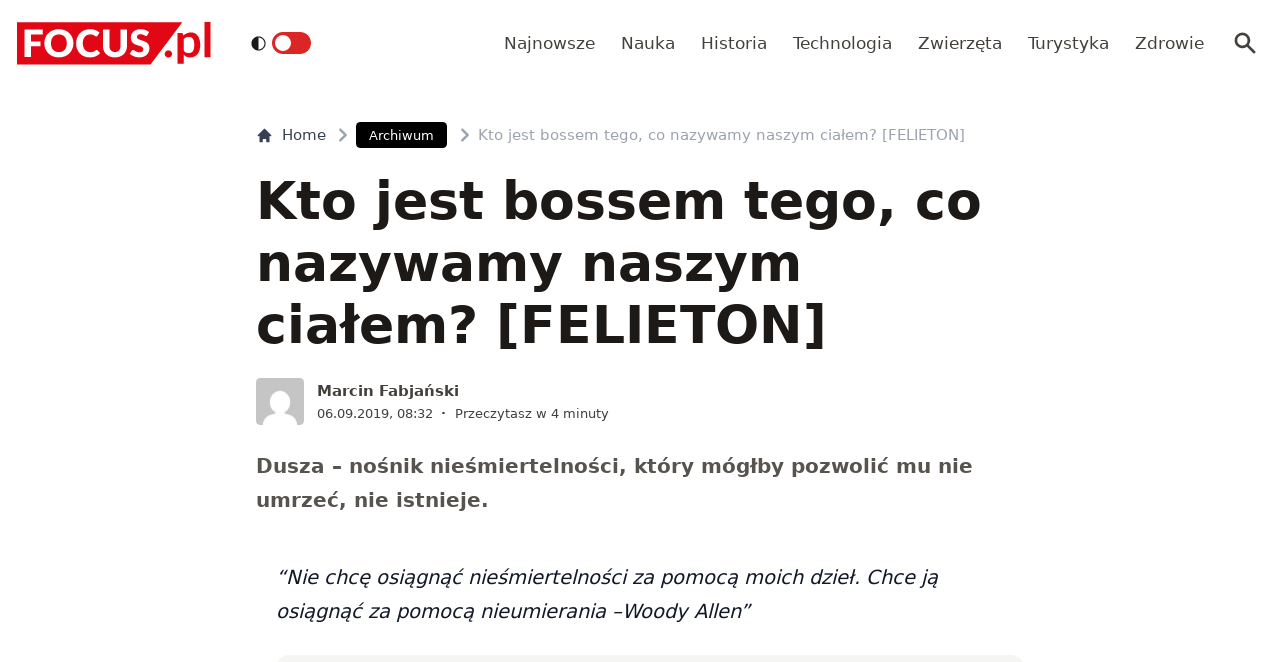

--- FILE ---
content_type: text/html; charset=utf-8
request_url: https://www.focus.pl/artykul/dusza-myszy-kto-stawia-cele-cialu
body_size: 14967
content:
<!DOCTYPE html><html prefix="og: http://ogp.me/ns#" lang="pl"><head><meta charSet="utf-8" data-next-head=""/><meta name="viewport" content="width=device-width, initial-scale=1, viewport-fit=cover" data-next-head=""/><title data-next-head="">Kto jest bossem tego, co nazywamy naszym ciałem? [FELIETON]</title><meta name="description" content="Dusza – nośnik nieśmiertelności, który mógłby pozwolić mu nie umrzeć, nie istnieje." data-next-head=""/><meta property="article:publisher" content="https://www.facebook.com/MagazynFocus/" data-next-head=""/><meta name="robots" content="follow, index, noarchive, max-snippet:-1, max-video-preview:-1, max-image-preview:large" data-next-head=""/><link rel="canonical" href="https://www.focus.pl/artykul/dusza-myszy-kto-stawia-cele-cialu" data-next-head=""/><meta name="news_keywords" content="ciało, doskonalenie, dusza, rozwój, szczęście" data-next-head=""/><link rel="apple-touch-icon" sizes="180x180" href="/apple-touch-icon.png" data-next-head=""/><link rel="icon" type="image/png" sizes="32x32" href="/favicon-32x32.png" data-next-head=""/><link rel="icon" type="image/png" sizes="16x16" href="/favicon-16x16.png" data-next-head=""/><link rel="manifest" href="/site.webmanifest" data-next-head=""/><link rel="mask-icon" href="/safari-pinned-tab.svg" color="#e20714" data-next-head=""/><link rel="shortcut icon" href="/favicon.ico" data-next-head=""/><meta name="msapplication-TileColor" content="#e20714" data-next-head=""/><meta name="msapplication-config" content="/browserconfig.xml" data-next-head=""/><meta name="theme-color" content="#e20714" data-next-head=""/><meta name="facebook-domain-verification" content="xekgaqynk2y5k9avfmjg3c7499a8d3" data-next-head=""/><meta property="og:locale" content="pl_PL" data-next-head=""/><meta property="og:type" content="article" data-next-head=""/><meta property="og:title" content="Kto jest bossem tego, co nazywamy naszym ciałem? [FELIETON]" data-next-head=""/><meta property="og:description" content="Dusza – nośnik nieśmiertelności, który mógłby pozwolić mu nie umrzeć, nie istnieje." data-next-head=""/><meta property="og:url" content="https://www.focus.pl/artykul/dusza-myszy-kto-stawia-cele-cialu" data-next-head=""/><meta property="og:site_name" content="Focus.pl" data-next-head=""/><meta property="article:publisher" content="https://facebook.com/MagazynFocus" data-next-head=""/><meta property="article:author" content="https://www.facebook.com/pulawski.s" data-next-head=""/><meta property="article:tag" content="ciało" data-next-head=""/><meta property="article:tag" content="doskonalenie" data-next-head=""/><meta property="article:tag" content="dusza" data-next-head=""/><meta property="article:tag" content="rozwój" data-next-head=""/><meta property="article:tag" content="szczęście" data-next-head=""/><meta property="article:section" content="Archiwum" data-next-head=""/><meta property="og:updated_time" content="2024-12-21T23:53:59+01:00" data-next-head=""/><meta property="fb:app_id" content="3107358939517563" data-next-head=""/><meta property="og:image" content="https://konto.focus.pl/uploads/2022/06/focus_zmiany_2.png" data-next-head=""/><meta property="og:image:secure_url" content="https://konto.focus.pl/uploads/2022/06/focus_zmiany_2.png" data-next-head=""/><meta property="og:image:width" content="1800" data-next-head=""/><meta property="og:image:height" content="1011" data-next-head=""/><meta property="og:image:alt" content="Kto jest bossem tego, co nazywamy naszym ciałem? [FELIETON]" data-next-head=""/><meta property="og:image:type" content="image/png" data-next-head=""/><meta property="article:published_time" content="2019-09-06T08:32:00+02:00" data-next-head=""/><meta property="article:modified_time" content="2024-12-21T23:53:59+01:00" data-next-head=""/><meta name="twitter:card" content="summary_large_image" data-next-head=""/><meta name="twitter:title" content="Kto jest bossem tego, co nazywamy naszym ciałem? [FELIETON]" data-next-head=""/><meta name="twitter:description" content="Dusza – nośnik nieśmiertelności, który mógłby pozwolić mu nie umrzeć, nie istnieje." data-next-head=""/><meta name="twitter:site" content="@focus_pl" data-next-head=""/><meta name="twitter:creator" content="@focus_pl" data-next-head=""/><meta name="twitter:image" content="https://konto.focus.pl/uploads/2022/06/focus_zmiany_2.png" data-next-head=""/><meta name="twitter:label1" content="Napisane przez" data-next-head=""/><meta name="twitter:data1" content="Marcin Fabjański" data-next-head=""/><meta name="twitter:label2" content="Czas czytania" data-next-head=""/><meta name="twitter:data2" content="2 minuty" data-next-head=""/><link rel="preload" href="/fonts/woff2/Inter-Regular.woff2" as="font" type="font/woff2" crossorigin="anonymous"/><link rel="preload" href="/fonts/woff2/Inter-Medium.woff2" as="font" type="font/woff2" crossorigin="anonymous"/><link rel="preload" href="/fonts/woff2/Inter-SemiBold.woff2" as="font" type="font/woff2" crossorigin="anonymous"/><link rel="preload" href="/fonts/woff2/Inter-Bold.woff2" as="font" type="font/woff2" crossorigin="anonymous"/><link rel="dns-prefetch" href="https://cmp.optad360.io"/><link rel="dns-prefetch" href="https://get.optad360.io"/><link rel="dns-prefetch" href="https://www.googletagmanager.com"/><link rel="preconnect" href="https://konto.focus.pl"/><link data-next-font="" rel="preconnect" href="/" crossorigin="anonymous"/><link rel="preload" href="/_next/static/chunks/ad99b883ab1ecd0c.css" as="style"/><link rel="preload" href="/_next/static/chunks/477cc855cbce6858.css" as="style"/><script type="application/ld+json" data-next-head="">{"@context":"https://schema.org","@graph":[{"@type":"Organization","@id":"https://www.focus.pl/#organization","name":"Focus.pl","sameAs":["https://facebook.com/MagazynFocus","https://twitter.com/focus_pl","https://www.youtube.com/@magazynfocus","https://www.tiktok.com/@focus.pl","https://www.instagram.com/magazynfocus/"],"logo":{"@type":"ImageObject","@id":"https://www.focus.pl/#logo","url":"https://konto.focus.pl/uploads/2022/05/logo.5889da54-1.svg","contentUrl":"https://konto.focus.pl/uploads/2022/05/logo.5889da54-1.svg","caption":"Focus.pl","inLanguage":"pl-PL","width":"290","height":"94"}},{"@type":"WebSite","@id":"https://www.focus.pl/#website","url":"https://www.focus.pl","name":"Focus.pl","alternateName":"Magazyn Focus","publisher":{"@id":"https://www.focus.pl/#organization"},"inLanguage":"pl-PL"},{"@type":"ImageObject","@id":"https://konto.focus.pl/uploads/2022/06/focus_zmiany_2.png","url":"https://konto.focus.pl/uploads/2022/06/focus_zmiany_2.png","width":"1800","height":"1011","inLanguage":"pl-PL"},{"@type":"BreadcrumbList","@id":"https://www.focus.pl/artykul/dusza-myszy-kto-stawia-cele-cialu#breadcrumb","itemListElement":[{"@type":"ListItem","position":"1","item":{"@id":"https://www.focus.pl","name":"Strona g\u0142\u00f3wna"}},{"@type":"ListItem","position":"2","item":{"@id":"https://www.focus.pl/kategoria/archiwum","name":"Archiwum"}},{"@type":"ListItem","position":"3","item":{"@id":"https://www.focus.pl/artykul/dusza-myszy-kto-stawia-cele-cialu","name":"Kto jest bossem tego, co nazywamy naszym cia\u0142em? [FELIETON]"}}]},{"@type":"WebPage","@id":"https://www.focus.pl/artykul/dusza-myszy-kto-stawia-cele-cialu#webpage","url":"https://www.focus.pl/artykul/dusza-myszy-kto-stawia-cele-cialu","name":"Kto jest bossem tego, co nazywamy naszym cia\u0142em? [FELIETON]","datePublished":"2019-09-06T08:32:00+02:00","dateModified":"2024-12-21T23:53:59+01:00","isPartOf":{"@id":"https://www.focus.pl/#website"},"primaryImageOfPage":{"@id":"https://konto.focus.pl/uploads/2022/06/focus_zmiany_2.png"},"inLanguage":"pl-PL","breadcrumb":{"@id":"https://www.focus.pl/artykul/dusza-myszy-kto-stawia-cele-cialu#breadcrumb"}},{"@type":"Person","@id":"https://www.focus.pl/user/marcin-fabjanski","name":"Marcin Fabja\u0144ski","url":"https://www.focus.pl/user/marcin-fabjanski","image":{"@type":"ImageObject","@id":"https://secure.gravatar.com/avatar/612277c20309cc93755b861ec59b82a26ea3d9f3fd30a57b8b28a84467bd03bf?s=96&amp;d=mm&amp;r=g","url":"https://secure.gravatar.com/avatar/612277c20309cc93755b861ec59b82a26ea3d9f3fd30a57b8b28a84467bd03bf?s=96&amp;d=mm&amp;r=g","caption":"Marcin Fabja\u0144ski","inLanguage":"pl-PL"},"worksFor":{"@id":"https://www.focus.pl/#organization"}},{"@type":"NewsArticle","headline":"Kto jest bossem tego, co nazywamy naszym cia\u0142em? [FELIETON]","datePublished":"2019-09-06T08:32:00+02:00","dateModified":"2024-12-21T23:53:59+01:00","articleSection":"Archiwum","author":{"@id":"https://www.focus.pl/user/marcin-fabjanski","name":"Marcin Fabja\u0144ski"},"publisher":{"@id":"https://www.focus.pl/#organization"},"description":"Dusza \u2013 no\u015bnik nie\u015bmiertelno\u015bci, kt\u00f3ry m\u00f3g\u0142by pozwoli\u0107 mu nie umrze\u0107, nie istnieje.","copyrightYear":"2024","copyrightHolder":{"@id":"https://www.focus.pl/#organization"},"name":"Kto jest bossem tego, co nazywamy naszym cia\u0142em? [FELIETON]","@id":"https://www.focus.pl/artykul/dusza-myszy-kto-stawia-cele-cialu#richSnippet","isPartOf":{"@id":"https://www.focus.pl/artykul/dusza-myszy-kto-stawia-cele-cialu#webpage"},"image":{"@id":"https://konto.focus.pl/uploads/2022/06/focus_zmiany_2.png"},"inLanguage":"pl-PL","mainEntityOfPage":{"@id":"https://www.focus.pl/artykul/dusza-myszy-kto-stawia-cele-cialu#webpage"}}]}</script><link rel="preload" as="image" imageSrcSet="/_next/image?url=https%3A%2F%2Fsecure.gravatar.com%2Favatar%2F612277c20309cc93755b861ec59b82a26ea3d9f3fd30a57b8b28a84467bd03bf%3Fs%3D96%26d%3Dmm%26r%3Dg&amp;w=640&amp;q=85 1x, /_next/image?url=https%3A%2F%2Fsecure.gravatar.com%2Favatar%2F612277c20309cc93755b861ec59b82a26ea3d9f3fd30a57b8b28a84467bd03bf%3Fs%3D96%26d%3Dmm%26r%3Dg&amp;w=1080&amp;q=85 2x" data-next-head=""/><link rel="stylesheet" href="/_next/static/chunks/ad99b883ab1ecd0c.css" data-n-g=""/><link rel="stylesheet" href="/_next/static/chunks/477cc855cbce6858.css" data-n-g=""/><noscript data-n-css=""></noscript><script defer="" src="/_next/static/chunks/addc45f0bdf13757.js"></script><script defer="" src="/_next/static/chunks/5054f24c204ec639.js"></script><script defer="" src="/_next/static/chunks/2669dffb0431daab.js"></script><script defer="" src="/_next/static/chunks/424534b2bfec4a1a.js"></script><script defer="" src="/_next/static/chunks/edec1c79c4c02ed3.js"></script><script defer="" src="/_next/static/chunks/03023d098754218b.js"></script><script defer="" src="/_next/static/chunks/83ed9c03b2b0e716.js"></script><script defer="" src="/_next/static/chunks/b6676b043d61de11.js"></script><script defer="" src="/_next/static/chunks/cb22dd0f18a6362c.js"></script><script defer="" src="/_next/static/chunks/3f4e9bc04bf2bec8.js"></script><script defer="" src="/_next/static/chunks/afc992662b05c03a.js"></script><script defer="" src="/_next/static/chunks/15bdd0c04c736845.js"></script><script defer="" src="/_next/static/chunks/9e3acb808b37a046.js"></script><script defer="" src="/_next/static/chunks/0413fb301ccebf7f.js"></script><script defer="" src="/_next/static/chunks/62c71bd89325cb65.js"></script><script defer="" src="/_next/static/chunks/6f30294026edaef5.js"></script><script defer="" src="/_next/static/chunks/b546a3f0beea8b7a.js"></script><script src="/_next/static/chunks/c35b248442ec0c5c.js" defer=""></script><script src="/_next/static/chunks/704908f174191984.js" defer=""></script><script src="/_next/static/chunks/6c52306cfe643bc4.js" defer=""></script><script src="/_next/static/chunks/2872a5d6c8b836de.js" defer=""></script><script src="/_next/static/chunks/turbopack-f6e36ea89252c185.js" defer=""></script><script src="/_next/static/chunks/d66c0d8c6a444a15.js" defer=""></script><script src="/_next/static/chunks/848051784d39bba4.js" defer=""></script><script src="/_next/static/chunks/855a3893d3d5a70f.js" defer=""></script><script src="/_next/static/chunks/cf3b64ccae0c9f57.js" defer=""></script><script src="/_next/static/chunks/turbopack-72cbb0cab8f55348.js" defer=""></script><script src="/_next/static/JOp2zZmSFMCUwfkbO8I8i/_ssgManifest.js" defer=""></script><script src="/_next/static/JOp2zZmSFMCUwfkbO8I8i/_buildManifest.js" defer=""></script></head><body class="bg-white dark:bg-neutral-900 main-body"><link rel="preload" as="image" imageSrcSet="/_next/image?url=https%3A%2F%2Fsecure.gravatar.com%2Favatar%2F612277c20309cc93755b861ec59b82a26ea3d9f3fd30a57b8b28a84467bd03bf%3Fs%3D96%26d%3Dmm%26r%3Dg&amp;w=640&amp;q=85 1x, /_next/image?url=https%3A%2F%2Fsecure.gravatar.com%2Favatar%2F612277c20309cc93755b861ec59b82a26ea3d9f3fd30a57b8b28a84467bd03bf%3Fs%3D96%26d%3Dmm%26r%3Dg&amp;w=1080&amp;q=85 2x"/><div id="__next"><div><script>((e,i,s,u,m,a,l,h)=>{let d=document.documentElement,w=["light","dark"];function p(n){(Array.isArray(e)?e:[e]).forEach(y=>{let k=y==="class",S=k&&a?m.map(f=>a[f]||f):m;k?(d.classList.remove(...S),d.classList.add(a&&a[n]?a[n]:n)):d.setAttribute(y,n)}),R(n)}function R(n){h&&w.includes(n)&&(d.style.colorScheme=n)}function c(){return window.matchMedia("(prefers-color-scheme: dark)").matches?"dark":"light"}if(u)p(u);else try{let n=localStorage.getItem(i)||s,y=l&&n==="system"?c():n;p(y)}catch(n){}})("class","theme","system",null,["light","dark"],null,true,false)</script><div class="bg-white text-base dark:bg-neutral-900 text-neutral-900 dark:text-neutral-200"><div class="fc-Header sticky top-0 w-full left-0 right-0 z-40 transition-all"><div class="bg-white dark:bg-neutral-900 border-b border-neutral-200 dark:border-b dark:border-neutral-700 menubg !border-transparent"><div class="fc-MainNav1 relative z-10"><div class="container py-2 sm:py-5 relative flex justify-between items-center space-x-4 xl:space-x-8"><div class="flex justify-start flex-grow items-center overflow-hidden xl:overflow-visible xl:gap-0"><a class="md:hidden mr-4 flex items-center gap-1 px-2 py-1 rounded bg-gray-100 dark:bg-gray-800 hover:bg-gray-200 dark:hover:bg-gray-700 transition-colors duration-200 text-xs text-gray-600 dark:text-gray-300" href="/"><svg class="w-3 h-3" fill="currentColor" viewBox="0 0 20 20" xmlns="http://www.w3.org/2000/svg"><path fill-rule="evenodd" d="M12.707 5.293a1 1 0 010 1.414L9.414 10l3.293 3.293a1 1 0 01-1.414 1.414l-4-4a1 1 0 010-1.414l4-4a1 1 0 011.414 0z" clip-rule="evenodd"></path></svg><span>powrót</span></a><a class="ttfc-logo inline-block text-primary-6000 h-6 md:h-10" href="/"><svg height="100%" viewBox="0 0 340 76" version="1.1" xmlns="http://www.w3.org/2000/svg"><g id="focus-nowe-logo-1-"><g id="Page-1"><path id="Fill-1" d="M0,0.599l0,74.593l234.047,0l55.719,-74.593l-289.766,0Z" fill="#e20714"></path><g id="Group-6"><path id="Fill-2" d="M24.555,21.899l20.735,-0l0,-8.722l-32.198,-0l0,48.878l11.463,0l0,-19.021l16.79,-0l-0,-8.756l-16.79,0l0,-12.379Zm62.689,15.7c0,2.439 -0.314,4.625 -0.944,6.559c-0.629,1.934 -1.534,3.572 -2.714,4.915c-1.18,1.341 -2.624,2.365 -4.332,3.07c-1.709,0.705 -3.652,1.056 -5.833,1.056c-2.202,-0 -4.163,-0.351 -5.883,-1.056c-1.718,-0.705 -3.169,-1.729 -4.349,-3.07c-1.18,-1.343 -2.085,-2.981 -2.714,-4.915c-0.629,-1.934 -0.944,-4.12 -0.944,-6.559c0,-2.415 0.315,-4.59 0.944,-6.525c0.629,-1.934 1.534,-3.572 2.714,-4.915c1.18,-1.342 2.631,-2.37 4.349,-3.086c1.72,-0.715 3.681,-1.073 5.883,-1.073c2.181,-0 4.124,0.358 5.833,1.073c1.708,0.716 3.152,1.744 4.332,3.086c1.18,1.343 2.085,2.981 2.714,4.915c0.63,1.935 0.944,4.11 0.944,6.525Zm9.829,9.863c1.223,-3.04 1.837,-6.329 1.837,-9.863c-0,-3.511 -0.614,-6.788 -1.837,-9.829c-1.226,-3.042 -2.951,-5.681 -5.176,-7.918c-2.225,-2.235 -4.905,-3.997 -8.041,-5.283c-3.136,-1.286 -6.614,-1.929 -10.435,-1.929c-3.821,-0 -7.305,0.637 -10.451,1.912c-3.147,1.274 -5.839,3.031 -8.075,5.267c-2.236,2.236 -3.967,4.876 -5.191,7.917c-1.225,3.043 -1.837,6.33 -1.837,9.863c-0,3.534 0.612,6.823 1.837,9.863c1.224,3.042 2.955,5.687 5.191,7.934c2.236,2.249 4.928,4.01 8.075,5.284c3.146,1.275 6.63,1.912 10.451,1.912c3.821,0 7.299,-0.637 10.435,-1.912c3.136,-1.274 5.816,-3.035 8.041,-5.284c2.225,-2.247 3.95,-4.892 5.176,-7.934Zm19.257,-3.186c-0.686,-1.946 -1.029,-4.171 -1.029,-6.677c0,-2.482 0.31,-4.691 0.927,-6.625c0.619,-1.935 1.495,-3.568 2.63,-4.898c1.134,-1.331 2.484,-2.343 4.046,-3.036c1.562,-0.694 3.287,-1.04 5.176,-1.04c1.191,-0 2.23,0.089 3.118,0.268c0.888,0.179 1.663,0.398 2.326,0.654c0.663,0.258 1.236,0.537 1.72,0.839c0.482,0.301 0.927,0.582 1.331,0.838c0.405,0.258 0.787,0.476 1.147,0.654c0.359,0.18 0.741,0.268 1.146,0.268c0.606,0 1.079,-0.127 1.416,-0.385c0.337,-0.257 0.629,-0.542 0.876,-0.855l3.576,-5.399c-0.857,-0.839 -1.824,-1.623 -2.901,-2.351c-1.192,-0.804 -2.496,-1.493 -3.912,-2.063c-1.416,-0.571 -2.938,-1.017 -4.567,-1.342c-1.63,-0.323 -3.367,-0.486 -5.21,-0.486c-3.619,-0 -6.933,0.614 -9.945,1.845c-3.013,1.23 -5.596,2.952 -7.754,5.167c-2.158,2.213 -3.833,4.847 -5.024,7.9c-1.192,3.052 -1.787,6.402 -1.787,10.047c-0,3.58 0.551,6.894 1.652,9.947c1.101,3.053 2.681,5.692 4.738,7.918c2.056,2.226 4.562,3.97 7.518,5.234c2.954,1.263 6.298,1.894 10.03,1.894c4.067,0 7.59,-0.653 10.569,-1.963c2.977,-1.308 5.455,-3.247 7.434,-5.819l-4.518,-4.731c-0.248,-0.246 -0.506,-0.419 -0.775,-0.52c-0.27,-0.101 -0.539,-0.151 -0.81,-0.151c-0.336,-0 -0.663,0.073 -0.977,0.218c-0.315,0.147 -0.606,0.33 -0.877,0.554c-0.674,0.603 -1.336,1.101 -1.989,1.493c-0.652,0.391 -1.348,0.704 -2.09,0.939c-0.742,0.236 -1.54,0.403 -2.394,0.504c-0.854,0.1 -1.798,0.151 -2.832,0.151c-1.798,-0 -3.484,-0.347 -5.057,-1.04c-1.573,-0.694 -2.95,-1.705 -4.13,-3.037c-1.18,-1.331 -2.113,-2.969 -2.798,-4.914Zm74.967,6.105c0.978,-2.504 1.466,-5.255 1.466,-8.253l0,-28.951l-11.395,-0l-0,28.951c-0,1.722 -0.219,3.26 -0.657,4.614c-0.439,1.353 -1.075,2.498 -1.905,3.438c-0.831,0.939 -1.849,1.66 -3.052,2.164c-1.202,0.504 -2.568,0.755 -4.095,0.755c-1.529,-0 -2.894,-0.251 -4.097,-0.755c-1.202,-0.504 -2.22,-1.23 -3.051,-2.181c-0.832,-0.95 -1.467,-2.102 -1.905,-3.455c-0.438,-1.353 -0.658,-2.89 -0.658,-4.613l0,-28.918l-11.395,-0l-0,28.951c-0,2.998 0.484,5.749 1.45,8.253c0.966,2.506 2.36,4.663 4.181,6.475c1.82,1.811 4.034,3.221 6.641,4.227c2.608,1.007 5.552,1.509 8.834,1.509c3.258,0 6.191,-0.502 8.799,-1.509c2.607,-1.006 4.821,-2.416 6.642,-4.227c1.82,-1.812 3.219,-3.969 4.197,-6.475Zm37.284,-27.275l2.832,-5.267c-0.877,-0.804 -1.871,-1.525 -2.984,-2.163c-1.113,-0.638 -2.31,-1.185 -3.591,-1.644c-1.281,-0.458 -2.635,-0.805 -4.062,-1.04c-1.428,-0.234 -2.895,-0.352 -4.4,-0.352c-2.697,-0 -5.09,0.407 -7.181,1.224c-2.09,0.817 -3.856,1.908 -5.293,3.271c-1.439,1.364 -2.529,2.919 -3.271,4.663c-0.742,1.745 -1.112,3.534 -1.112,5.368c-0,2.28 0.314,4.2 0.943,5.754c0.63,1.555 1.455,2.851 2.478,3.891c1.023,1.04 2.186,1.879 3.49,2.516c1.303,0.637 2.64,1.174 4.012,1.61c1.37,0.437 2.708,0.834 4.012,1.191c1.303,0.359 2.466,0.771 3.49,1.242c1.022,0.47 1.848,1.062 2.478,1.778c0.629,0.715 0.943,1.644 0.943,2.784c0,1.969 -0.573,3.405 -1.718,4.31c-1.147,0.907 -2.754,1.36 -4.822,1.36c-1.528,-0 -2.854,-0.213 -3.979,-0.638c-1.123,-0.424 -2.118,-0.894 -2.983,-1.409c-0.865,-0.513 -1.641,-0.983 -2.326,-1.408c-0.687,-0.425 -1.366,-0.638 -2.04,-0.638c-0.518,-0 -0.995,0.129 -1.433,0.385c-0.438,0.258 -0.792,0.576 -1.062,0.956l-3.371,5.302c0.966,0.961 2.101,1.833 3.405,2.616c1.303,0.784 2.697,1.459 4.181,2.03c1.483,0.57 3.017,1.012 4.602,1.325c1.584,0.314 3.14,0.469 4.669,0.469c2.786,0 5.277,-0.419 7.468,-1.258c2.19,-0.838 4.034,-1.989 5.529,-3.455c1.494,-1.465 2.635,-3.181 3.422,-5.149c0.786,-1.968 1.179,-4.082 1.179,-6.341c0,-2.036 -0.314,-3.774 -0.943,-5.217c-0.63,-1.442 -1.456,-2.667 -2.478,-3.674c-1.024,-1.006 -2.192,-1.833 -3.507,-2.481c-1.315,-0.65 -2.658,-1.214 -4.029,-1.695c-1.371,-0.481 -2.714,-0.917 -4.029,-1.308c-1.315,-0.392 -2.483,-0.823 -3.505,-1.292c-1.023,-0.47 -1.849,-1.029 -2.478,-1.677c-0.631,-0.649 -0.945,-1.464 -0.945,-2.45c-0,-1.542 0.523,-2.767 1.569,-3.673c1.044,-0.905 2.634,-1.358 4.77,-1.358c1.236,-0 2.337,0.162 3.303,0.486c0.967,0.324 1.827,0.687 2.58,1.09c0.753,0.403 1.427,0.767 2.023,1.09c0.595,0.325 1.152,0.487 1.668,0.487c0.585,-0 1.063,-0.134 1.434,-0.403c0.37,-0.268 0.725,-0.671 1.062,-1.208Z" fill="#fefefe"></path><path id="Fill-4" d="M328.591,62.086l10.746,-0l-0,-62.086l-10.746,-0l-0,62.086Zm-11.82,-5.86c2.987,-3.945 4.329,-8.755 4.329,-15.863c-0,-6.234 -1.345,-12.163 -4.509,-16.24c-2.99,-3.854 -6.769,-5.677 -11.373,-5.677c-3.057,-0 -5.147,0.495 -7.721,1.567c-2.333,0.972 -4.31,2.106 -6.007,3.812l-0.637,-2.263c-0.42,-1.255 -1.617,-2.321 -3.173,-2.321l-6.255,-0l0,54.517l10.611,-0l0,-16.131c1.241,1.422 3.123,3.013 4.802,3.752c1.556,0.685 4.367,1.22 6.884,1.22c5.953,0 9.927,-2.249 13.049,-6.373Zm-6.165,-17.034c0.149,4.467 -0.3,9.827 -2.334,12.448c-2.19,2.819 -5.448,3.278 -7.87,3.278c-1.434,0 -3.077,-0.255 -4.551,-1.015c-1.677,-0.863 -3.083,-2.286 -3.815,-3.96l0,-19.426c1.345,-1.644 2.616,-2.546 4.264,-3.276c0.986,-0.437 2.794,-0.943 4.829,-0.943c1.665,-0 3.342,0.33 4.988,1.309c3.665,2.175 4.334,6.962 4.489,11.585Zm-39.413,19.763c0.337,-0.767 0.505,-1.596 0.505,-2.489c0,-0.864 -0.168,-1.686 -0.505,-2.468c-0.335,-0.781 -0.791,-1.45 -1.366,-2.008c-0.574,-0.556 -1.247,-1.003 -2.016,-1.338c-0.772,-0.334 -1.605,-0.501 -2.502,-0.501c-0.897,-0 -1.737,0.167 -2.522,0.501c-0.784,0.335 -1.457,0.782 -2.018,1.338c-0.56,0.558 -1.002,1.227 -1.324,2.008c-0.322,0.782 -0.483,1.604 -0.483,2.468c-0,0.893 0.161,1.722 0.483,2.489c0.322,0.767 0.764,1.429 1.324,1.987c0.561,0.557 1.234,0.997 2.018,1.317c0.785,0.32 1.625,0.481 2.522,0.481c0.897,0 1.73,-0.161 2.502,-0.481c0.769,-0.32 1.442,-0.76 2.016,-1.317c0.575,-0.558 1.031,-1.22 1.366,-1.987Z" fill="#e20714"></path></g></g></g></svg></a><div class="items-center hidden xs:hidden sm:hidden xl:flex space-x-1 !ml-9"></div><ul class="fc-Navigation !ml-auto hidden lg:flex flex-nowrap xl:flex-wrap lg:items-center pl-0 lg:space-x-1 relative overflow-hidden wrapper__scroll-mask"><li class="menu-item"><a class="inline-flex items-center text-sm xl:text-base text-neutral-700 dark:text-neutral-300 py-2 px-2 xl:px-2.5 rounded hover:text-neutral-900 hover:bg-neutral-100 dark:hover:bg-neutral-800 dark:hover:text-neutral-200" href="/najnowsze">Najnowsze</a></li><li class="menu-item"><a class="inline-flex items-center text-sm xl:text-base text-neutral-700 dark:text-neutral-300 py-2 px-2 xl:px-2.5 rounded hover:text-neutral-900 hover:bg-neutral-100 dark:hover:bg-neutral-800 dark:hover:text-neutral-200" href="/kategoria/nauka">Nauka</a></li><li class="menu-item"><a class="inline-flex items-center text-sm xl:text-base text-neutral-700 dark:text-neutral-300 py-2 px-2 xl:px-2.5 rounded hover:text-neutral-900 hover:bg-neutral-100 dark:hover:bg-neutral-800 dark:hover:text-neutral-200" href="/kategoria/historia">Historia</a></li><li class="menu-item"><a class="inline-flex items-center text-sm xl:text-base text-neutral-700 dark:text-neutral-300 py-2 px-2 xl:px-2.5 rounded hover:text-neutral-900 hover:bg-neutral-100 dark:hover:bg-neutral-800 dark:hover:text-neutral-200" href="/kategoria/technologia">Technologia</a></li><li class="menu-item"><a class="inline-flex items-center text-sm xl:text-base text-neutral-700 dark:text-neutral-300 py-2 px-2 xl:px-2.5 rounded hover:text-neutral-900 hover:bg-neutral-100 dark:hover:bg-neutral-800 dark:hover:text-neutral-200" href="/kategoria/nauka/zwierzeta">Zwierzęta</a></li><li class="menu-item"><a class="inline-flex items-center text-sm xl:text-base text-neutral-700 dark:text-neutral-300 py-2 px-2 xl:px-2.5 rounded hover:text-neutral-900 hover:bg-neutral-100 dark:hover:bg-neutral-800 dark:hover:text-neutral-200" href="/kategoria/turystyka">Turystyka</a></li><li class="menu-item"><a class="inline-flex items-center text-sm xl:text-base text-neutral-700 dark:text-neutral-300 py-2 px-2 xl:px-2.5 rounded hover:text-neutral-900 hover:bg-neutral-100 dark:hover:bg-neutral-800 dark:hover:text-neutral-200" href="/kategoria/zdrowie">Zdrowie</a></li></ul></div><div class="flex-shrink-0 flex items-center justify-end text-neutral-700 dark:text-neutral-100 space-x-1 !ml-3"><div class="items-center flex space-x-1"><div class="" data-headlessui-state=""><button class="text-2xl md:text-[28px] w-8 h-8 rounded text-neutral-700 dark:text-neutral-300 hover:bg-neutral-100 dark:hover:bg-neutral-800 focus:outline-none flex items-center justify-center" type="button" aria-expanded="false" data-headlessui-state=""><svg class="w-6 h-6 text-neutral-700 dark:text-neutral-300 focus:outline-none" fill="currentColor" viewBox="0 0 20 20" xmlns="http://www.w3.org/2000/svg"><path fill-rule="evenodd" d="M8 4a4 4 0 100 8 4 4 0 000-8zM2 8a6 6 0 1110.89 3.476l4.817 4.817a1 1 0 01-1.414 1.414l-4.816-4.816A6 6 0 012 8z" clip-rule="evenodd"></path></svg></button></div><span hidden="" style="position:fixed;top:1px;left:1px;width:1px;height:0;padding:0;margin:-1px;overflow:hidden;clip:rect(0, 0, 0, 0);white-space:nowrap;border-width:0;display:none"></span></div><div class="flex items-center xl:hidden"><button class="p-1 rounded text-neutral-700 dark:text-neutral-300 focus:outline-none flex items-center justify-center"><svg xmlns="http://www.w3.org/2000/svg" class="h-7 w-7" viewBox="0 0 20 20" fill="currentColor"><path fill-rule="evenodd" d="M3 5a1 1 0 011-1h12a1 1 0 110 2H4a1 1 0 01-1-1zM3 10a1 1 0 011-1h12a1 1 0 110 2H4a1 1 0 01-1-1zM3 15a1 1 0 011-1h12a1 1 0 110 2H4a1 1 0 01-1-1z" clip-rule="evenodd"></path></svg></button><span hidden="" style="position:fixed;top:1px;left:1px;width:1px;height:0;padding:0;margin:-1px;overflow:hidden;clip:rect(0, 0, 0, 0);white-space:nowrap;border-width:0;display:none"></span></div></div></div></div></div></div><main class="overflow-hidden"><article class="fc-PageSingle PageSingle-1 py-4 md:py-8 container" data-fc-id="PageSingle"><div class=" relative "><header class="mx-auto max-w-screen-md mb-8 sm:mb-10"><div class="fc-SingleHeader "><div class="space-y-5"><nav class="flex" aria-label="Breadcrumb"><ol class="inline-flex items-center space-x-1 "><li class="inline-flex items-center"><a class="inline-flex items-center text-sm font-medium text-gray-700 hover:text-gray-900 dark:text-gray-400 dark:hover:text-white" href="/"><svg class="mr-2 w-4 h-4" fill="currentColor" viewBox="0 0 20 20" xmlns="http://www.w3.org/2000/svg"><path d="M10.707 2.293a1 1 0 00-1.414 0l-7 7a1 1 0 001.414 1.414L4 10.414V17a1 1 0 001 1h2a1 1 0 001-1v-2a1 1 0 011-1h2a1 1 0 011 1v2a1 1 0 001 1h2a1 1 0 001-1v-6.586l.293.293a1 1 0 001.414-1.414l-7-7z"></path></svg>Home</a></li><li><div class="flex items-center"><svg class="w-6 h-6 text-gray-400" fill="currentColor" viewBox="0 0 20 20" xmlns="http://www.w3.org/2000/svg"><path d="M7.293 14.707a1 1 0 010-1.414L10.586 10 7.293 6.707a1 1 0 011.414-1.414l4 4a1 1 0 010 1.414l-4 4a1 1 0 01-1.414 0z"></path></svg><div class="fc-CategoryBadgeList flex space-x-2 flex-nowrap" data-fc-id="CategoryBadgeList"><a class="transition-colors hover:text-white duration-300 fc-Badge relative inline-flex px-2.5 py-1 rounded font-medium text-xs !px-3  whitespace-nowrap text-white bg-black dark:bg-neutral-300 dark:text-black hover:bg-red-600" href="/kategoria/archiwum">Archiwum</a></div></div></li><li aria-current="page"><div class="flex items-center"><span><svg class="w-6 h-6 text-gray-400" fill="currentColor" viewBox="0 0 20 20" xmlns="http://www.w3.org/2000/svg"><path d="M7.293 14.707a1 1 0 010-1.414L10.586 10 7.293 6.707a1 1 0 011.414-1.414l4 4a1 1 0 010 1.414l-4 4a1 1 0 01-1.414 0z"></path></svg></span><span class="text-sm font-medium text-gray-400 dark:text-gray-500 line-clamp-1">Kto jest bossem tego, co nazywamy naszym ciałem? [FELIETON]</span></div></li></ol></nav><h1 class=" text-neutral-900 font-semibold text-3xl md:text-4xl md:!leading-[120%] lg:text-5xl dark:text-neutral-100 max-w-4xl entry-title title" title="Kto jest bossem tego, co nazywamy naszym ciałem? [FELIETON]">Kto jest bossem tego, co nazywamy naszym ciałem? [FELIETON]</h1><div class="flex sm:flex-row justify-between sm:items-end space-y-5 sm:space-y-0 sm:space-x-5 flex-wrap line-clamp-1"><div class="fc-PostMeta2 flex items-center flex-wrap text-neutral-700 text-left dark:text-neutral-200 text-sm leading-none flex-shrink-0" data-fc-id="PostMeta2"><div class="" data-headlessui-state=""><button class="focus:outline-none" type="button" aria-expanded="false" data-headlessui-state=""><div class="flex -space-x-4"><div class="wil-avatar relative flex-shrink-0 inline-flex items-center justify-center overflow-hidden text-neutral-100 uppercase font-semibold shadow-inner rounded shadow-inner h-10 w-10 sm:h-11 sm:w-11 text-xl ring ring-white dark:ring-neutral-900"><img alt="Marcin Fabjański" width="400" height="200" decoding="async" data-nimg="1" class="relative inset-0 w-full h-full object-cover z-10 transition duration-700 ease-in-out blur-none" style="color:transparent" srcSet="/_next/image?url=https%3A%2F%2Fsecure.gravatar.com%2Favatar%2F612277c20309cc93755b861ec59b82a26ea3d9f3fd30a57b8b28a84467bd03bf%3Fs%3D96%26d%3Dmm%26r%3Dg&amp;w=640&amp;q=85 1x, /_next/image?url=https%3A%2F%2Fsecure.gravatar.com%2Favatar%2F612277c20309cc93755b861ec59b82a26ea3d9f3fd30a57b8b28a84467bd03bf%3Fs%3D96%26d%3Dmm%26r%3Dg&amp;w=1080&amp;q=85 2x" src="/_next/image?url=https%3A%2F%2Fsecure.gravatar.com%2Favatar%2F612277c20309cc93755b861ec59b82a26ea3d9f3fd30a57b8b28a84467bd03bf%3Fs%3D96%26d%3Dmm%26r%3Dg&amp;w=1080&amp;q=85"/><span class="wil-avatar__name absolute">M</span></div></div></button></div><span hidden="" style="position:fixed;top:1px;left:1px;width:1px;height:0;padding:0;margin:-1px;overflow:hidden;clip:rect(0, 0, 0, 0);white-space:nowrap;border-width:0;display:none"></span><div class="ml-3"><div class="flex items-center"><a class="block font-semibold" href="/user/marcin-fabjanski">Marcin Fabjański</a></div><div class="text-xs mt-[6px] items-center flex"><time dateTime="2019-09-06T08:32:00+00:00" itemProp="datePublished" class="text-neutral-700 dark:text-neutral-300">06.09.2019, 08:32</time><span class="mx-2 font-semibold">·</span><span class="text-neutral-700 dark:text-neutral-300">Przeczytasz w <!-- -->4<!-- --> <!-- -->minuty</span></div></div></div></div><span class="block text-neutral-6000 font-semibold prose-md !max-w-screen-md lg:prose-lg mx-auto dark:prose-dark prose-li:my-0">Dusza – nośnik nieśmiertelności, który mógłby pozwolić mu nie umrzeć, nie istnieje.</span></div></div></header><figure class="relative mb-8"></figure></div><div class="fc-SingleContent space-y-8"><div id="single-entry-content" class="prose prose-md !max-w-screen-md lg:prose-lg mx-auto dark:prose-dark lg:prose-li:my-1 prose-li:marker:text-primary-500 sm:prose-li:marker:text-primary-500 prose-figcaption:!text-sm prose-figcaption:text-right prose-figcaption:px-2 prose-figcaption:!mt-2 prose-figcaption:line-clamp-3">
<blockquote>
<p><i style="line-height:1.6em">Nie chcę osiągnąć nieśmiertelności za pomocą moich dzieł. Chce ją osiągnąć za pomocą nieumierania –</i>Woody Allen</p><div class=" min-h-[370px] mb-[20px] cbad"><ins class="staticpubads89354" data-sizes-desktop="video" data-sizes-mobile="video" data-slot="1"></ins></div>
</blockquote>
<p><span style="line-height:1.6em">Mam złe wieści dla Woody’ego Allena. Dusza – nośnik nieśmiertelności, który mógłby pozwolić mu nie umrzeć, nie istnieje. Nawet jeśli wierzą w nią miliardy ludzi. Skąd o tym wiem? Z wielu źródeł. Ostatnim, na jakie się natknąłem, są badania poświęcone pasożytowi </span><i style="line-height:1.6em">Toxoplasma gondii</i><span style="line-height:1.6em">, którego połykamy wraz z niedogotowanym mięsem i brudnymi warzywami. Badacze nie chcieli wcale dowodzić metafizycznych prawd, tylko zobaczyć, jak organizm, który nosi w sobie 60 mln Amerykanów, wpływa na ich życie. I co odkryli?</span></p>
<p>Że nosiciele <i>Toxoplasma gondii </i>są bardziej ekstrawertyczni i  mniej sumienni niż reszta populacji. Pasożyt wpływa na chemię mózgu, zwiększając wydzielanie dopaminy. Ma to praktyczne znaczenie, takie choćby, że jego nosiciele częściej niż inni miewają stłuczki samochodowe. <i>Toxoplasmie gondii </i>zależy, by organizm, w  którym mieszka, a który my, ludzie, uzurpatorsko nazywamy „naszym ciałem”, był jak najbardziej rozkojarzony. Liczy na jego śmierć.</p><div class=" min-h-[370px] mb-[20px] cbad"><ins class="staticpubads89354 min-h-[370px] mb-[20px]" data-sizes-desktop="728x90,750x100,750x200,750x300" data-sizes-mobile="300x250,336x280,360x300" data-slot="2"></ins></div>
<p>Ludzi nie tak łatwo jednak pierwotniakom zabić. Łatwiej idzie z myszami i szczurami. Pasożyt powoduje, że te gryzonie przestają się bać kotów i stają się ich śniadaniami, obiadami albo kolacjami. Dzięki tym posiłkom <i>Toxoplasma gondii</i> przedostaje się do organizmu kota, gdzie może się rozmnażać.</p>
<p>A ja pytam: kto jest bossem tego, co nazywamy naszym ciałem? Kto stawia temu ciału cele? My, którzy chcemy, żeby się wyedukowało i zarabiało dużo pieniędzy? Czy <i>Toxoplasma gondii</i>, który chce, żeby zginęło w katastrofie drogowej?</p>
<p>Odpowiedź jest prosta. Udzieliły jej takie filozofie jak buddyzm czy taoizm. Brzmi: ciało nie ma bossa. Ktoś taki nie istnieje. Dusza jest tylko złudzeniem: poczuciem tożsamości Woody’ego Allena, który chce żyć wiecznie, ale i poczuciem tożsamości<i> Toxoplasma gondii</i>, który też chce żyć wiecznie. Z punktu widzenia tego drugiego to Allen jest pasożytem, szczotkującym codziennie zęby, kręcącym filmy po całej Europie i dbającym o to, by zbyt młodo nie zginąć. Jeśli weźmiemy w nawias różnice w tym, jak skomplikowane są te dwie osobowości, i jak wielką neurozą się odznaczają, to nie ma powodu, żeby uznać, że to reżyser, a nie pasożyt jest ważniejszy w ich wspólnym ciele.</p><div class=" min-h-[370px] mb-[20px] cbad"><ins class="staticpubads89354 min-h-[370px] mb-[20px]" data-sizes-desktop="728x90,750x100,750x200,750x300" data-sizes-mobile="300x250,336x280,360x300" data-slot="3"></ins></div>
<p>Co po tym obrazku z życia słynnych twórców i mniej znanych zarazków filozofowi? Badania pokazały, że pasożyt wpływa na charakter człowieka, a charakter jest składową tego, co nazywamy osobowością, jądrem tożsamości. Kiedy mówimy o duszy, to chodzi nam przecież o nośnik, który przechowa tę tożsamość. Koncepcja nieba ma sens dla Allena tylko wtedy, kiedy w tym niebie zachowa pamięć z czasów życia na ziemi, imię i nazwisko, nagrody z festiwali filmowych, a także neurozę. Tak nigdy nie będzie. Chyba że do nieba razem z nim udadzą się biliony mikroorganizmów, w tym<i> Toxoplasma gondii</i>.</p>
<p>Ale wtedy musiałyby tam iść także myszy i koty. Ich pokarm, ich wrogowie, ich geny i organy rozwinięte przez miliony lat ewolucji. Mówiąc krótko: żeby człowiek mógł zachować tożsamość osobową po śmierci, żeby przeżyła dusza – siedlisko świadomości, nośnik osobowości i pamięci moralnej, do nieba musiałaby iść cała ziemia. Nasz charakter jest produktem środowiska i nie da się go zakląć w worku w kształcie duszka, jak wyobrażali sobie duszę niektórzy średniowieczni teolodzy i malarze.</p><div class=" min-h-[370px] mb-[20px] cbad"><ins class="staticpubads89354 min-h-[370px] mb-[20px]" data-sizes-desktop="728x90,750x100,750x200,750x300" data-sizes-mobile="300x250,336x280,360x300" data-slot="4"></ins></div>
<p>Życie po śmierci, jeśli w ogóle istnieje, nie jest osobowe – tak głoszą wielkie filozofie Wschodu, z wyjątkiem tych ich odłamów, które ze strachu przed przemijalnością tożsamości osobowej nabrały cech teistycznych. Albo znikniemy, albo roztopimy się w procesie życia. Tym bardziej nie marnujmy przysługującej nam przez chwilę świadomości bycia jednostką na czcze kłótnie i oglądanie telewizji.</p>
</div><div class="max-w-screen-md mx-auto flex flex-wrap space-x-2 space-y-2 items-center line-clamp-2"><span class="text-sm text-neutral-600 dark:text-neutral-400">Więcej:</span><a class="fc-Tag inline-block bg-white text-sm text-neutral-600 py-1 px-2 rounded border border-primary-6000/50  dark:bg-neutral-700 dark:text-neutral-400 dark:border-neutral-700 hover:border-neutral-200 dark:hover:border-neutral-6000 [ fc-dark-box-bg-has-hover ] " data-fc-id="Tag" href="/tag/cialo">ciało</a><a class="fc-Tag inline-block bg-white text-sm text-neutral-600 py-1 px-2 rounded border border-primary-6000/50  dark:bg-neutral-700 dark:text-neutral-400 dark:border-neutral-700 hover:border-neutral-200 dark:hover:border-neutral-6000 [ fc-dark-box-bg-has-hover ] " data-fc-id="Tag" href="/tag/doskonalenie">doskonalenie</a><a class="fc-Tag inline-block bg-white text-sm text-neutral-600 py-1 px-2 rounded border border-primary-6000/50  dark:bg-neutral-700 dark:text-neutral-400 dark:border-neutral-700 hover:border-neutral-200 dark:hover:border-neutral-6000 [ fc-dark-box-bg-has-hover ] " data-fc-id="Tag" href="/tag/dusza">dusza</a><a class="fc-Tag inline-block bg-white text-sm text-neutral-600 py-1 px-2 rounded border border-primary-6000/50  dark:bg-neutral-700 dark:text-neutral-400 dark:border-neutral-700 hover:border-neutral-200 dark:hover:border-neutral-6000 [ fc-dark-box-bg-has-hover ] " data-fc-id="Tag" href="/tag/rozwoj">rozwój</a><a class="fc-Tag inline-block bg-white text-sm text-neutral-600 py-1 px-2 rounded border border-primary-6000/50  dark:bg-neutral-700 dark:text-neutral-400 dark:border-neutral-700 hover:border-neutral-200 dark:hover:border-neutral-6000 [ fc-dark-box-bg-has-hover ] " data-fc-id="Tag" href="/tag/szczescie">szczęście</a></div><div class="flex max-w-screen-md mx-auto items-center space-y-5 sm:space-y-0 sm:space-x-5"><div class="flex items-center w-full"><div class="fc-SocialsShare flex gap-[10px] flex-wrap w-full" data-fc-id="SocialsShare"><a class="fc-Button relative h-auto inline-flex items-center justify-center transition-colors  rounded text-sm sm:text-base font-medium px-4 py-2 sm:px-6  ttfc-ButtonPrimary bg-primary-6000 hover:bg-primary-700 disabled:bg-opacity-70 !bg-facebook hover:!bg-facebook/90 text-neutral-50 grow w-full sm:w-auto flex justify-between flex-row-reverse focus:ring-0 focus:outline-none focus:ring-2 focus:ring-offset-2 focus:ring-primary-6000 dark:focus:ring-offset-0 " target="_blank" rel="noopener noreferrer" href="https://www.facebook.com/sharer/sharer.php?u=https%3A%2F%2Fwww.focus.pl%2Fartykul%2Fdusza-myszy-kto-stawia-cele-cialu"><svg fill="currentColor" class="w-5 h-5 text-base" xmlns="http://www.w3.org/2000/svg" viewBox="0 0 32 32"><path d="M 19.253906 2 C 15.311906 2 13 4.0821719 13 8.8261719 L 13 13 L 8 13 L 8 18 L 13 18 L 13 30 L 18 30 L 18 18 L 22 18 L 23 13 L 18 13 L 18 9.671875 C 18 7.884875 18.582766 7 20.259766 7 L 23 7 L 23 2.2050781 C 22.526 2.1410781 21.144906 2 19.253906 2 z"></path></svg>Udostępnij</a><a class="fc-Button relative h-auto inline-flex items-center justify-center transition-colors  rounded text-sm sm:text-base font-medium px-4 py-2 sm:px-6  ttfc-ButtonPrimary disabled:bg-opacity-70 bg-twitter hover:bg-twitter/90 text-neutral-50 grow sm:max-w-[200px] flex justify-between flex-row-reverse focus:ring-0 focus:outline-none focus:ring-2 focus:ring-offset-2 focus:ring-primary-6000 dark:focus:ring-offset-0 " target="_blank" rel="noopener noreferrer" href="https://x.com/share?url=https%3A%2F%2Fwww.focus.pl%2Fartykul%2Fdusza-myszy-kto-stawia-cele-cialu"><svg fill="currentColor" class="w-4 h-4 text-base" xmlns="http://www.w3.org/2000/svg" fill-rule="evenodd" clip-rule="evenodd" image-rendering="optimizeQuality" shape-rendering="geometricPrecision" text-rendering="geometricPrecision" viewBox="0 0 512 462.799"> <path fill-rule="nonzero" d="M403.229 0h78.506L310.219 196.04 512 462.799H354.002L230.261 301.007 88.669 462.799h-78.56l183.455-209.683L0 0h161.999l111.856 147.88zm-27.556 415.805h43.505L138.363 44.527h-46.68z"></path> </svg>Udostępnij</a><button class="fc-Button relative h-auto inline-flex items-center justify-center transition-colors  rounded text-sm sm:text-base font-medium px-4 py-2 sm:px-6  ttfc-ButtonPrimary disabled:bg-opacity-70 bg-primary-6000 hover:bg-primary-700 text-neutral-500 !bg-neutral-100 hover:!bg-neutral-200 dark:!bg-neutral-800 dark:hover:!bg-neutral-700 dark:text-neutral-400 grow max-w-[130px] focus:ring-0 focus:outline-none focus:ring-2 focus:ring-offset-2 focus:ring-primary-6000 dark:focus:ring-offset-0"><svg fill="currentColor" class="w-5 h-5 text-base mr-2 -ml-1" xmlns="http://www.w3.org/2000/svg" viewBox="0 0 32 32"><path d="M 4 4 L 4 24 L 11 24 L 11 22 L 6 22 L 6 6 L 18 6 L 18 7 L 20 7 L 20 4 Z M 12 8 L 12 28 L 28 28 L 28 8 Z M 14 10 L 26 10 L 26 26 L 14 26 Z"></path></svg>Kopiuj</button></div></div></div><div class="max-w-screen-md mx-auto my-8 px-4"><div class="bg-neutral-50 dark:bg-neutral-900 rounded-lg p-4 border border-neutral-200 dark:border-neutral-800"><div class="mb-3"><div class="h-6 bg-neutral-200 dark:bg-neutral-800 rounded w-32 animate-pulse"></div></div><div class="space-y-3"><div class="flex items-start space-x-3 pb-3 border-b border-neutral-200 dark:border-neutral-800 last:border-b-0 last:pb-0"><div class="flex-shrink-0 w-16 h-16 bg-neutral-200 dark:bg-neutral-800 rounded animate-pulse"></div><div class="flex-grow min-w-0 space-y-2"><div class="h-4 bg-neutral-200 dark:bg-neutral-800 rounded w-full animate-pulse"></div><div class="h-4 bg-neutral-200 dark:bg-neutral-800 rounded w-3/4 animate-pulse"></div><div class="h-3 bg-neutral-200 dark:bg-neutral-800 rounded w-16 animate-pulse"></div></div></div><div class="flex items-start space-x-3 pb-3 border-b border-neutral-200 dark:border-neutral-800 last:border-b-0 last:pb-0"><div class="flex-shrink-0 w-16 h-16 bg-neutral-200 dark:bg-neutral-800 rounded animate-pulse"></div><div class="flex-grow min-w-0 space-y-2"><div class="h-4 bg-neutral-200 dark:bg-neutral-800 rounded w-full animate-pulse"></div><div class="h-4 bg-neutral-200 dark:bg-neutral-800 rounded w-3/4 animate-pulse"></div><div class="h-3 bg-neutral-200 dark:bg-neutral-800 rounded w-16 animate-pulse"></div></div></div><div class="flex items-start space-x-3 pb-3 border-b border-neutral-200 dark:border-neutral-800 last:border-b-0 last:pb-0"><div class="flex-shrink-0 w-16 h-16 bg-neutral-200 dark:bg-neutral-800 rounded animate-pulse"></div><div class="flex-grow min-w-0 space-y-2"><div class="h-4 bg-neutral-200 dark:bg-neutral-800 rounded w-full animate-pulse"></div><div class="h-4 bg-neutral-200 dark:bg-neutral-800 rounded w-3/4 animate-pulse"></div><div class="h-3 bg-neutral-200 dark:bg-neutral-800 rounded w-16 animate-pulse"></div></div></div></div><div class="mt-4 pt-3 border-t border-neutral-200 dark:border-neutral-800"><div class="h-4 bg-neutral-200 dark:bg-neutral-800 rounded w-64 animate-pulse"></div></div></div></div></div><div data-post-id="16116" style="display:none"></div></article><hr class="my-5 border border-neutral-100 dark:border-neutral-700 container"/><div class="text-center max-w-2xl mx-auto space-y-7 pb-10 mt-16"><button class="fc-Button relative h-auto inline-flex items-center justify-center transition-colors  rounded text-sm sm:text-base font-medium px-4 py-3 sm:px-6  ttfc-ButtonPrimary disabled:bg-opacity-70 bg-primary-6000 hover:bg-primary-700 text-neutral-50 focus:outline-none focus:ring-2 focus:ring-offset-2 focus:ring-primary-6000 dark:focus:ring-offset-0">Załaduj więcej</button></div></main></div></div></div><script id="__NEXT_DATA__" type="application/json">{"props":{"pageProps":{"postArticle":{"post":{"id":"cG9zdDoxNjExNg==","slug":"dusza-myszy-kto-stawia-cele-cialu","uri":"/artykul/dusza-myszy-kto-stawia-cele-cialu","link":"https://www.focus.pl/artykul/dusza-myszy-kto-stawia-cele-cialu","databaseId":16116,"title":"Kto jest bossem tego, co nazywamy naszym ciałem? [FELIETON]","featuredImage":null,"categories":{"nodes":[{"slug":"archiwum","__typename":"Category"}],"__typename":"PostToCategoryConnection"},"date":"2019-09-06T08:32:00","author":{"node":{"wnauthor":{"avatarAutora":null,"__typename":"User_Wnauthor"},"avatar":{"url":"https://secure.gravatar.com/avatar/612277c20309cc93755b861ec59b82a26ea3d9f3fd30a57b8b28a84467bd03bf?s=96\u0026d=mm\u0026r=g","__typename":"Avatar"},"name":"Marcin Fabjański","slug":"marcin-fabjanski","uri":"/user/marcin-fabjanski","description":null,"__typename":"User"},"__typename":"NodeWithAuthorToUserConnectionEdge"},"wnsingle":{"ekstraPost":null,"ekstraPost2":null,"focusSource":null,"kiaSubtitle":null,"nazwaSponsora":null,"productPlacement":null,"postBrend":null,"adDisable":null,"videoInAiSummary":null,"__typename":"Post_Wnsingle"},"seo":{"fullHead":"\u003ctitle\u003eKto jest bossem tego, co nazywamy naszym ciałem? [FELIETON]\u003c/title\u003e\n\u003cmeta name=\"description\" content=\"Dusza – nośnik nieśmiertelności, który mógłby pozwolić mu nie umrzeć, nie istnieje.\"/\u003e\n\u003cmeta property=\"article:publisher\" content=\"https://www.facebook.com/MagazynFocus/\"\u003e\n\u003cmeta name=\"robots\" content=\"follow, index, noarchive, max-snippet:-1, max-video-preview:-1, max-image-preview:large\"/\u003e\n\u003clink rel=\"canonical\" href=\"https://www.focus.pl/artykul/dusza-myszy-kto-stawia-cele-cialu\" /\u003e\n\u003cmeta name=\"news_keywords\" content=\"ciało, doskonalenie, dusza, rozwój, szczęście\"\u003e\n    \u003clink rel=\"apple-touch-icon\" sizes=\"180x180\" href=\"/apple-touch-icon.png\"\u003e\n    \u003clink rel=\"icon\" type=\"image/png\" sizes=\"32x32\" href=\"/favicon-32x32.png\"\u003e\n    \u003clink rel=\"icon\" type=\"image/png\" sizes=\"16x16\" href=\"/favicon-16x16.png\"\u003e\n    \u003clink rel=\"manifest\" href=\"/site.webmanifest\"\u003e\n    \u003clink rel=\"mask-icon\" href=\"/safari-pinned-tab.svg\" color=\"#e20714\"\u003e\n    \u003clink rel=\"shortcut icon\" href=\"/favicon.ico\"\u003e\n    \u003cmeta name=\"msapplication-TileColor\" content=\"#e20714\"\u003e\n    \u003cmeta name=\"msapplication-config\" content=\"/browserconfig.xml\"\u003e\n    \u003cmeta name=\"theme-color\" content=\"#e20714\"\u003e\u003c/meta\u003e\n    \u003cmeta name=\"facebook-domain-verification\" content=\"xekgaqynk2y5k9avfmjg3c7499a8d3\" /\u003e\n  \u003cmeta property=\"og:locale\" content=\"pl_PL\" /\u003e\n\u003cmeta property=\"og:type\" content=\"article\" /\u003e\n\u003cmeta property=\"og:title\" content=\"Kto jest bossem tego, co nazywamy naszym ciałem? [FELIETON]\" /\u003e\n\u003cmeta property=\"og:description\" content=\"Dusza – nośnik nieśmiertelności, który mógłby pozwolić mu nie umrzeć, nie istnieje.\" /\u003e\n\u003cmeta property=\"og:url\" content=\"https://www.focus.pl/artykul/dusza-myszy-kto-stawia-cele-cialu\" /\u003e\n\u003cmeta property=\"og:site_name\" content=\"Focus.pl\" /\u003e\n\u003cmeta property=\"article:publisher\" content=\"https://facebook.com/MagazynFocus\" /\u003e\n\u003cmeta property=\"article:author\" content=\"https://www.facebook.com/pulawski.s\" /\u003e\n\u003cmeta property=\"article:tag\" content=\"ciało\" /\u003e\n\u003cmeta property=\"article:tag\" content=\"doskonalenie\" /\u003e\n\u003cmeta property=\"article:tag\" content=\"dusza\" /\u003e\n\u003cmeta property=\"article:tag\" content=\"rozwój\" /\u003e\n\u003cmeta property=\"article:tag\" content=\"szczęście\" /\u003e\n\u003cmeta property=\"article:section\" content=\"Archiwum\" /\u003e\n\u003cmeta property=\"og:updated_time\" content=\"2024-12-21T23:53:59+01:00\" /\u003e\n\u003cmeta property=\"fb:app_id\" content=\"3107358939517563\" /\u003e\n\u003cmeta property=\"og:image\" content=\"https://konto.focus.pl/wp-content/uploads/2022/06/focus_zmiany_2.png\" /\u003e\n\u003cmeta property=\"og:image:secure_url\" content=\"https://konto.focus.pl/wp-content/uploads/2022/06/focus_zmiany_2.png\" /\u003e\n\u003cmeta property=\"og:image:width\" content=\"1800\" /\u003e\n\u003cmeta property=\"og:image:height\" content=\"1011\" /\u003e\n\u003cmeta property=\"og:image:alt\" content=\"Kto jest bossem tego, co nazywamy naszym ciałem? [FELIETON]\" /\u003e\n\u003cmeta property=\"og:image:type\" content=\"image/png\" /\u003e\n\u003cmeta property=\"article:published_time\" content=\"2019-09-06T08:32:00+02:00\" /\u003e\n\u003cmeta property=\"article:modified_time\" content=\"2024-12-21T23:53:59+01:00\" /\u003e\n\u003cmeta name=\"twitter:card\" content=\"summary_large_image\" /\u003e\n\u003cmeta name=\"twitter:title\" content=\"Kto jest bossem tego, co nazywamy naszym ciałem? [FELIETON]\" /\u003e\n\u003cmeta name=\"twitter:description\" content=\"Dusza – nośnik nieśmiertelności, który mógłby pozwolić mu nie umrzeć, nie istnieje.\" /\u003e\n\u003cmeta name=\"twitter:site\" content=\"@focus_pl\" /\u003e\n\u003cmeta name=\"twitter:creator\" content=\"@focus_pl\" /\u003e\n\u003cmeta name=\"twitter:image\" content=\"https://konto.focus.pl/wp-content/uploads/2022/06/focus_zmiany_2.png\" /\u003e\n\u003cmeta name=\"twitter:label1\" content=\"Napisane przez\" /\u003e\n\u003cmeta name=\"twitter:data1\" content=\"Marcin Fabjański\" /\u003e\n\u003cmeta name=\"twitter:label2\" content=\"Czas czytania\" /\u003e\n\u003cmeta name=\"twitter:data2\" content=\"2 minuty\" /\u003e\n\u003cscript type=\"application/ld+json\" class=\"rank-math-schema-pro\"\u003e{\"@context\":\"https://schema.org\",\"@graph\":[{\"@type\":\"Organization\",\"@id\":\"https://www.focus.pl/#organization\",\"name\":\"Focus.pl\",\"sameAs\":[\"https://facebook.com/MagazynFocus\",\"https://twitter.com/focus_pl\",\"https://www.youtube.com/@magazynfocus\",\"https://www.tiktok.com/@focus.pl\",\"https://www.instagram.com/magazynfocus/\"],\"logo\":{\"@type\":\"ImageObject\",\"@id\":\"https://www.focus.pl/#logo\",\"url\":\"https://konto.focus.pl/wp-content/uploads/2022/05/logo.5889da54-1.svg\",\"contentUrl\":\"https://konto.focus.pl/wp-content/uploads/2022/05/logo.5889da54-1.svg\",\"caption\":\"Focus.pl\",\"inLanguage\":\"pl-PL\",\"width\":\"290\",\"height\":\"94\"}},{\"@type\":\"WebSite\",\"@id\":\"https://www.focus.pl/#website\",\"url\":\"https://www.focus.pl\",\"name\":\"Focus.pl\",\"alternateName\":\"Magazyn Focus\",\"publisher\":{\"@id\":\"https://www.focus.pl/#organization\"},\"inLanguage\":\"pl-PL\"},{\"@type\":\"ImageObject\",\"@id\":\"https://konto.focus.pl/wp-content/uploads/2022/06/focus_zmiany_2.png\",\"url\":\"https://konto.focus.pl/wp-content/uploads/2022/06/focus_zmiany_2.png\",\"width\":\"1800\",\"height\":\"1011\",\"inLanguage\":\"pl-PL\"},{\"@type\":\"BreadcrumbList\",\"@id\":\"https://www.focus.pl/artykul/dusza-myszy-kto-stawia-cele-cialu#breadcrumb\",\"itemListElement\":[{\"@type\":\"ListItem\",\"position\":\"1\",\"item\":{\"@id\":\"https://www.focus.pl\",\"name\":\"Strona g\\u0142\\u00f3wna\"}},{\"@type\":\"ListItem\",\"position\":\"2\",\"item\":{\"@id\":\"https://www.focus.pl/kategoria/archiwum\",\"name\":\"Archiwum\"}},{\"@type\":\"ListItem\",\"position\":\"3\",\"item\":{\"@id\":\"https://www.focus.pl/artykul/dusza-myszy-kto-stawia-cele-cialu\",\"name\":\"Kto jest bossem tego, co nazywamy naszym cia\\u0142em? [FELIETON]\"}}]},{\"@type\":\"WebPage\",\"@id\":\"https://www.focus.pl/artykul/dusza-myszy-kto-stawia-cele-cialu#webpage\",\"url\":\"https://www.focus.pl/artykul/dusza-myszy-kto-stawia-cele-cialu\",\"name\":\"Kto jest bossem tego, co nazywamy naszym cia\\u0142em? [FELIETON]\",\"datePublished\":\"2019-09-06T08:32:00+02:00\",\"dateModified\":\"2024-12-21T23:53:59+01:00\",\"isPartOf\":{\"@id\":\"https://www.focus.pl/#website\"},\"primaryImageOfPage\":{\"@id\":\"https://konto.focus.pl/wp-content/uploads/2022/06/focus_zmiany_2.png\"},\"inLanguage\":\"pl-PL\",\"breadcrumb\":{\"@id\":\"https://www.focus.pl/artykul/dusza-myszy-kto-stawia-cele-cialu#breadcrumb\"}},{\"@type\":\"Person\",\"@id\":\"https://www.focus.pl/user/marcin-fabjanski\",\"name\":\"Marcin Fabja\\u0144ski\",\"url\":\"https://www.focus.pl/user/marcin-fabjanski\",\"image\":{\"@type\":\"ImageObject\",\"@id\":\"https://secure.gravatar.com/avatar/612277c20309cc93755b861ec59b82a26ea3d9f3fd30a57b8b28a84467bd03bf?s=96\u0026amp;d=mm\u0026amp;r=g\",\"url\":\"https://secure.gravatar.com/avatar/612277c20309cc93755b861ec59b82a26ea3d9f3fd30a57b8b28a84467bd03bf?s=96\u0026amp;d=mm\u0026amp;r=g\",\"caption\":\"Marcin Fabja\\u0144ski\",\"inLanguage\":\"pl-PL\"},\"worksFor\":{\"@id\":\"https://www.focus.pl/#organization\"}},{\"@type\":\"NewsArticle\",\"headline\":\"Kto jest bossem tego, co nazywamy naszym cia\\u0142em? [FELIETON]\",\"datePublished\":\"2019-09-06T08:32:00+02:00\",\"dateModified\":\"2024-12-21T23:53:59+01:00\",\"articleSection\":\"Archiwum\",\"author\":{\"@id\":\"https://www.focus.pl/user/marcin-fabjanski\",\"name\":\"Marcin Fabja\\u0144ski\"},\"publisher\":{\"@id\":\"https://www.focus.pl/#organization\"},\"description\":\"Dusza \\u2013 no\\u015bnik nie\\u015bmiertelno\\u015bci, kt\\u00f3ry m\\u00f3g\\u0142by pozwoli\\u0107 mu nie umrze\\u0107, nie istnieje.\",\"copyrightYear\":\"2024\",\"copyrightHolder\":{\"@id\":\"https://www.focus.pl/#organization\"},\"name\":\"Kto jest bossem tego, co nazywamy naszym cia\\u0142em? [FELIETON]\",\"@id\":\"https://www.focus.pl/artykul/dusza-myszy-kto-stawia-cele-cialu#richSnippet\",\"isPartOf\":{\"@id\":\"https://www.focus.pl/artykul/dusza-myszy-kto-stawia-cele-cialu#webpage\"},\"image\":{\"@id\":\"https://konto.focus.pl/wp-content/uploads/2022/06/focus_zmiany_2.png\"},\"inLanguage\":\"pl-PL\",\"mainEntityOfPage\":{\"@id\":\"https://www.focus.pl/artykul/dusza-myszy-kto-stawia-cele-cialu#webpage\"}}]}\u003c/script\u003e\n","readingTime":4,"__typename":"PostTypeSEO"},"primaryCategory":{"node":{"slug":"archiwum","uri":"/kategoria/archiwum","name":"Archiwum","__typename":"Category"},"__typename":"PostToCategoryConnectionEdge"},"pri":{"autorzy":[],"gaids":[{"gaid":"UA-2374401-2","__typename":"PRIGaTypes"},{"gaid":"G-SLYJVNWGL1","__typename":"PRIGaTypes"}],"__typename":"PostTypePRI"},"tags":{"nodes":[{"name":"ciało","slug":"cialo","uri":"/tag/cialo","__typename":"Tag"},{"name":"doskonalenie","slug":"doskonalenie","uri":"/tag/doskonalenie","__typename":"Tag"},{"name":"dusza","slug":"dusza","uri":"/tag/dusza","__typename":"Tag"},{"name":"rozwój","slug":"rozwoj","uri":"/tag/rozwoj","__typename":"Tag"},{"name":"szczęście","slug":"szczescie","uri":"/tag/szczescie","__typename":"Tag"}],"pageInfo":{"offsetPagination":{"total":null,"__typename":"OffsetPaginationPageInfo"},"__typename":"PostToTagConnectionPageInfo"},"__typename":"PostToTagConnection"},"prezentownik":{"typPrezentownik":null,"wylaczycUnikalneTlo":null,"danePartnera":{"kolorTla":"#ffffff","nazwaFirmy":null,"obrazekLogo":null,"__typename":"Post_Prezentownik_DanePartnera"},"__typename":"Post_Prezentownik"},"content":"\u003cp\u003eDusza – nośnik nieśmiertelności, który mógłby pozwolić mu nie umrzeć, nie istnieje.\u003c/p\u003e\n\u003cblockquote\u003e\n\u003cp\u003e\u003ci style=\"line-height:1.6em\"\u003eNie chcę osiągnąć nieśmiertelności za pomocą moich dzieł. Chce ją osiągnąć za pomocą nieumierania \u0026#8211;\u003c/i\u003eWoody Allen\u003c/p\u003e\u003cdiv style=\"min-height: 320px; margin-bottom: 20px;\" class=\"cbad\"\u003e\u003cdiv id=\"sg_slot_1\" class=\"sg_slot_1 w2ggg\"\u003e\u003c/div\u003e\u003c/div\u003e\n\u003c/blockquote\u003e\n\u003cp\u003e\u003cspan style=\"line-height:1.6em\"\u003eMam złe wieści dla Woody’ego Allena. Dusza – nośnik nieśmiertelności, który mógłby pozwolić mu nie umrzeć, nie istnieje. Nawet jeśli wierzą w nią miliardy ludzi. Skąd o tym wiem? Z wielu źródeł. Ostatnim, na jakie się natknąłem, są badania poświęcone pasożytowi \u003c/span\u003e\u003ci style=\"line-height:1.6em\"\u003eToxoplasma gondii\u003c/i\u003e\u003cspan style=\"line-height:1.6em\"\u003e, którego połykamy wraz z niedogotowanym mięsem i brudnymi warzywami. Badacze nie chcieli wcale dowodzić metafizycznych prawd, tylko zobaczyć, jak organizm, który nosi w sobie 60 mln Amerykanów, wpływa na ich życie. I co odkryli?\u003c/span\u003e\u003c/p\u003e\n\u003cp\u003eŻe nosiciele \u003ci\u003eToxoplasma gondii \u003c/i\u003esą bardziej ekstrawertyczni i \u0026nbsp;mniej sumienni niż reszta populacji. Pasożyt wpływa na chemię mózgu, zwiększając wydzielanie dopaminy. Ma to praktyczne znaczenie, takie choćby, że jego nosiciele częściej niż inni miewają stłuczki samochodowe. \u003ci\u003eToxoplasmie gondii \u003c/i\u003ezależy, by organizm, w \u0026nbsp;którym mieszka, a który my, ludzie, uzurpatorsko nazywamy „naszym ciałem”, był jak najbardziej rozkojarzony. Liczy na jego śmierć.\u003c/p\u003e\u003cdiv style=\"min-height: 320px; margin-bottom: 20px;\" class=\"cbad\"\u003e\u003cdiv id=\"sg_slot_2\" class=\"sg_slot_2 w2ggg\"\u003e\u003c/div\u003e\u003c/div\u003e\n\u003cp\u003eLudzi nie tak łatwo jednak pierwotniakom zabić. Łatwiej idzie z myszami i szczurami. Pasożyt powoduje, że te gryzonie przestają się bać kotów i stają się ich śniadaniami, obiadami albo kolacjami. Dzięki tym posiłkom \u003ci\u003eToxoplasma gondii\u003c/i\u003e przedostaje się do organizmu kota, gdzie może się rozmnażać.\u003c/p\u003e\n\u003cp\u003eA ja pytam: kto jest bossem tego, co nazywamy naszym ciałem? Kto stawia temu ciału cele? My, którzy chcemy, żeby się wyedukowało i zarabiało dużo pieniędzy? Czy \u003ci\u003eToxoplasma gondii\u003c/i\u003e, który chce, żeby zginęło w katastrofie drogowej?\u003c/p\u003e\n\u003cp\u003eOdpowiedź jest prosta. Udzieliły jej takie filozofie jak buddyzm czy taoizm. Brzmi: ciało nie ma bossa. Ktoś taki nie istnieje. Dusza jest tylko złudzeniem: poczuciem tożsamości Woody’ego Allena, który chce żyć wiecznie, ale i poczuciem tożsamości\u003ci\u003e Toxoplasma gondii\u003c/i\u003e, który też chce żyć wiecznie. Z punktu widzenia tego drugiego to Allen jest pasożytem, szczotkującym codziennie zęby, kręcącym filmy po całej Europie i dbającym o to, by zbyt młodo nie zginąć. Jeśli weźmiemy w nawias różnice w tym, jak skomplikowane są te dwie osobowości, i jak wielką neurozą się odznaczają, to nie ma powodu, żeby uznać, że to reżyser, a nie pasożyt jest ważniejszy w ich wspólnym ciele.\u003c/p\u003e\u003cdiv style=\"min-height: 320px; margin-bottom: 20px;\" class=\"cbad\"\u003e\u003cdiv id=\"sg_slot_3\" class=\"sg_slot_3 w2ggg\"\u003e\u003c/div\u003e\u003c/div\u003e\n\u003cp\u003eCo po tym obrazku z życia słynnych twórców i mniej znanych zarazków filozofowi? Badania pokazały, że pasożyt wpływa na charakter człowieka, a charakter jest składową tego, co nazywamy osobowością, jądrem tożsamości. Kiedy mówimy o duszy, to chodzi nam przecież o nośnik, który przechowa tę tożsamość. Koncepcja nieba ma sens dla Allena tylko wtedy, kiedy w tym niebie zachowa pamięć z czasów życia na ziemi, imię i nazwisko, nagrody z festiwali filmowych, a także neurozę. Tak nigdy nie będzie. Chyba że do nieba razem z nim udadzą się biliony mikroorganizmów, w tym\u003ci\u003e Toxoplasma gondii\u003c/i\u003e.\u003c/p\u003e\n\u003cp\u003eAle wtedy musiałyby tam iść także myszy i koty. Ich pokarm, ich wrogowie, ich geny i organy rozwinięte przez miliony lat ewolucji. Mówiąc krótko: żeby człowiek mógł zachować tożsamość osobową po śmierci, żeby przeżyła dusza – siedlisko świadomości, nośnik osobowości i pamięci moralnej, do nieba musiałaby iść cała ziemia. Nasz charakter jest produktem środowiska i nie da się go zakląć w worku w kształcie duszka, jak wyobrażali sobie duszę niektórzy średniowieczni teolodzy i malarze.\u003c/p\u003e\u003cdiv style=\"min-height: 320px; margin-bottom: 20px;\" class=\"cbad\"\u003e\u003cdiv id=\"sg_slot_4\" class=\"sg_slot_4 w2ggg\"\u003e\u003c/div\u003e\u003c/div\u003e\n\u003cp\u003eŻycie po śmierci, jeśli w ogóle istnieje, nie jest osobowe – tak głoszą wielkie filozofie Wschodu, z wyjątkiem tych ich odłamów, które ze strachu przed przemijalnością tożsamości osobowej nabrały cech teistycznych. Albo znikniemy, albo roztopimy się w procesie życia. Tym bardziej nie marnujmy przysługującej nam przez chwilę świadomości bycia jednostką na czcze kłótnie i oglądanie telewizji.\u003c/p\u003e\n","authorPosition":null,"__typename":"Post"},"menuItems":{"nodes":[{"id":"cG9zdDoyMjU5Nzk=","parentId":null,"label":"Najnowsze","path":"/najnowsze","target":null,"title":null,"fcmenu":{"isNew":null,"ikonaMenu":null,"__typename":"MenuItem_Fcmenu"},"__typename":"MenuItem"},{"id":"cG9zdDoyMjUwODU=","parentId":null,"label":"Nauka","path":"/kategoria/nauka","target":null,"title":null,"fcmenu":{"isNew":null,"ikonaMenu":null,"__typename":"MenuItem_Fcmenu"},"__typename":"MenuItem"},{"id":"cG9zdDo4NjY2Mw==","parentId":null,"label":"Historia","path":"/kategoria/historia","target":null,"title":null,"fcmenu":{"isNew":null,"ikonaMenu":null,"__typename":"MenuItem_Fcmenu"},"__typename":"MenuItem"},{"id":"cG9zdDo4NjY2MQ==","parentId":null,"label":"Technologia","path":"/kategoria/technologia","target":null,"title":null,"fcmenu":{"isNew":null,"ikonaMenu":null,"__typename":"MenuItem_Fcmenu"},"__typename":"MenuItem"},{"id":"cG9zdDoyMjUwODM=","parentId":null,"label":"Zwierzęta","path":"/kategoria/nauka/zwierzeta","target":null,"title":null,"fcmenu":{"isNew":null,"ikonaMenu":null,"__typename":"MenuItem_Fcmenu"},"__typename":"MenuItem"},{"id":"cG9zdDoyMjUwODQ=","parentId":null,"label":"Turystyka","path":"/kategoria/turystyka","target":null,"title":null,"fcmenu":{"isNew":null,"ikonaMenu":null,"__typename":"MenuItem_Fcmenu"},"__typename":"MenuItem"},{"id":"cG9zdDo4NjY2Mg==","parentId":null,"label":"Zdrowie","path":"/kategoria/zdrowie","target":null,"title":null,"fcmenu":{"isNew":null,"ikonaMenu":null,"__typename":"MenuItem_Fcmenu"},"__typename":"MenuItem"}],"__typename":"RootQueryToMenuItemConnection"},"opcje":{"opcjePrezentownik":{"napisBaner":"Focus Święta 2025","wlaczPrezentownikGlobalnie":null,"__typename":"ThemeOptions_Opcjeprezentownik"},"__typename":"ThemeOptions"},"postsPublishedTodayCount":9}},"__N_SSG":true},"page":"/artykul/[postSlug]","query":{"postSlug":"dusza-myszy-kto-stawia-cele-cialu"},"buildId":"JOp2zZmSFMCUwfkbO8I8i","isFallback":false,"isExperimentalCompile":false,"dynamicIds":[39897,65942],"gsp":true,"scriptLoader":[]}</script></body></html>

--- FILE ---
content_type: application/javascript; charset=UTF-8
request_url: https://www.focus.pl/_next/static/chunks/b546a3f0beea8b7a.js
body_size: 2023
content:
(globalThis.TURBOPACK||(globalThis.TURBOPACK=[])).push(["object"==typeof document?document.currentScript:void 0,13946,e=>{"use strict";var t=e.i(68601);function l(){let e=arguments.length>0&&void 0!==arguments[0]?arguments[0]:"w-6 h-6";return(0,t.jsx)("svg",{className:e,fill:"currentColor",viewBox:"0 0 20 20",xmlns:"http://www.w3.org/2000/svg",children:(0,t.jsx)("path",{fillRule:"evenodd",d:"M4.293 4.293a1 1 0 011.414 0L10 8.586l4.293-4.293a1 1 0 111.414 1.414L11.414 10l4.293 4.293a1 1 0 01-1.414 1.414L10 11.414l-4.293 4.293a1 1 0 01-1.414-1.414L8.586 10 4.293 5.707a1 1 0 010-1.414z",clipRule:"evenodd"})})}function r(e){return(0,t.jsx)("svg",{className:e,fill:"currentColor",viewBox:"0 0 20 20",xmlns:"http://www.w3.org/2000/svg",children:(0,t.jsx)("path",{fillRule:"evenodd",d:"M8 4a4 4 0 100 8 4 4 0 000-8zM2 8a6 6 0 1110.89 3.476l4.817 4.817a1 1 0 01-1.414 1.414l-4.816-4.816A6 6 0 012 8z",clipRule:"evenodd"})})}function n(){let e=arguments.length>0&&void 0!==arguments[0]?arguments[0]:"w-6 h-6";return(0,t.jsx)("svg",{className:e,fill:"currentColor",viewBox:"0 0 20 20",xmlns:"http://www.w3.org/2000/svg",children:(0,t.jsx)("path",{fillRule:"evenodd",d:"M5.293 7.293a1 1 0 011.414 0L10 10.586l3.293-3.293a1 1 0 111.414 1.414l-4 4a1 1 0 01-1.414 0l-4-4a1 1 0 010-1.414z",clipRule:"evenodd"})})}function a(){let e=arguments.length>0&&void 0!==arguments[0]?arguments[0]:"w-6 h-6";return(0,t.jsx)("svg",{className:e,fill:"currentColor",viewBox:"0 0 20 20",xmlns:"http://www.w3.org/2000/svg",children:(0,t.jsx)("path",{fillRule:"evenodd",d:"M14.707 12.707a1 1 0 01-1.414 0L10 9.414l-3.293 3.293a1 1 0 01-1.414-1.414l4-4a1 1 0 011.414 0l4 4a1 1 0 010 1.414z",clipRule:"evenodd"})})}function o(){let e=arguments.length>0&&void 0!==arguments[0]?arguments[0]:"w-6 h-6";return(0,t.jsx)("svg",{className:e,fill:"currentColor",viewBox:"0 0 20 20",xmlns:"http://www.w3.org/2000/svg",children:(0,t.jsx)("path",{fillRule:"evenodd",d:"M7.293 14.707a1 1 0 010-1.414L10.586 10 7.293 6.707a1 1 0 011.414-1.414l4 4a1 1 0 010 1.414l-4 4a1 1 0 01-1.414 0z",clipRule:"evenodd"})})}function s(){let e=arguments.length>0&&void 0!==arguments[0]?arguments[0]:"w-6 h-6";return(0,t.jsx)("svg",{className:e,fill:"currentColor",viewBox:"0 0 20 20",xmlns:"http://www.w3.org/2000/svg",children:(0,t.jsx)("path",{fillRule:"evenodd",d:"M12.707 5.293a1 1 0 010 1.414L9.414 10l3.293 3.293a1 1 0 01-1.414 1.414l-4-4a1 1 0 010-1.414l4-4a1 1 0 011.414 0z",clipRule:"evenodd"})})}function i(){let e=arguments.length>0&&void 0!==arguments[0]?arguments[0]:"w-6 h-6";return(0,t.jsx)("svg",{className:e,fill:"currentColor",viewBox:"0 0 20 20",xmlns:"http://www.w3.org/2000/svg",children:(0,t.jsx)("path",{fillRule:"evenodd",d:"M10.293 3.293a1 1 0 011.414 0l6 6a1 1 0 010 1.414l-6 6a1 1 0 01-1.414-1.414L14.586 11H3a1 1 0 110-2h11.586l-4.293-4.293a1 1 0 010-1.414z",clipRule:"evenodd"})})}e.s(["ArrowRightIcon",()=>i,"ChevronDownIcon",()=>n,"ChevronUpIcon",()=>a,"NextIcon",()=>o,"PreviousIcon",()=>s,"SearchIcon",()=>r,"XIcon",()=>l])},3787,e=>{"use strict";var t=e.i(68601),l=e.i(75705),r=e.i(64728),n=e.i(56811),a=e.i(13946);e.s(["default",0,e=>{let{currentPostUri:o,todayPostsData:s}=e,[i,c]=(0,l.useState)(0),[d,u]=(0,l.useState)([]),[h,m]=(0,l.useState)(!1),[v,x]=(0,l.useState)(!0),[f,p]=(0,l.useState)(!1),[w,g]=(0,l.useState)({top:!0,bottom:!1}),j=(0,l.useRef)(null);if((0,l.useEffect)(()=>{(async()=>{if(s){if(s.hideSection){p(!0),x(!1);return}let e=s.posts||[];c(s.count||e.length);let t=e;o&&(t=e.filter(e=>(e.uri||e.link)!==o)),u(t),x(!1)}else try{let e=await fetch("/api/today-posts");if(e.ok){let t=await e.json();if(t.hideSection){p(!0),x(!1);return}let l=t.posts||[];c(t.count||l.length);let r=l;o&&(r=l.filter(e=>(e.uri||e.link)!==o)),u(r)}}catch(e){console.error("Error fetching today posts:",e)}finally{x(!1)}})()},[o,s]),v||0===i||f)return null;let b=h?d:d.slice(0,2);return(0,t.jsx)("div",{className:"max-w-screen-md mx-auto my-8",children:(0,t.jsxs)("div",{className:"rounded-md px-4 pt-3 pb-4 border border-neutral-200 dark:border-neutral-700",children:[(0,t.jsx)("div",{className:"mb-3",children:(0,t.jsxs)("h4",{className:"text-md font-semibold text-neutral-900 dark:text-neutral-100",children:["Najnowsze wpisy (",i,")"]})}),(0,t.jsxs)("div",{className:"relative",children:[(0,t.jsx)("div",{ref:j,className:"space-y-3 ".concat(h&&d.length>5?"max-h-[280px] overflow-y-auto pr-2 scrollbar-thin scrollbar-track-transparent scrollbar-thumb-black/30 dark:scrollbar-thumb-white/30":""),onScroll:e=>{let t=e.target;g({top:t.scrollTop<5,bottom:t.scrollHeight-t.scrollTop-t.clientHeight<5})},children:b.map(e=>{var l,a;return(0,t.jsxs)("div",{className:"flex items-start space-x-3",children:[(null==(a=e.featuredImage)||null==(l=a.node)?void 0:l.sourceUrl)&&(0,t.jsx)(r.default,{href:"".concat(e.uri||e.link,"?fc=newposts"),className:"flex-shrink-0 w-12 h-12 relative rounded-lg overflow-hidden hover:opacity-80 transition-opacity plausible-event-name=Najnowsze+Image+Click",children:(0,t.jsx)(n.default,{src:e.featuredImage.node.sourceUrl,alt:e.featuredImage.node.altText||e.title,fill:!0,className:"object-cover",sizes:"64px"})}),(0,t.jsxs)("div",{className:"flex-grow min-w-0",children:[(0,t.jsx)(r.default,{href:"".concat(e.uri||e.link,"?fc=newposts"),className:"text-sm font-medium text-neutral-900 dark:text-neutral-100 hover:text-primary-600 dark:hover:text-primary-400 line-clamp-2 plausible-event-name=Najnowsze+Post+Click",children:e.title}),(0,t.jsx)(r.default,{href:"".concat(e.uri||e.link,"?fc=newposts"),className:"text-xs text-neutral-500 dark:text-neutral-400 hover:text-neutral-600 dark:hover:text-neutral-300 block plausible-event-name=Najnowsze+Date+Click",children:function(e){let t=new Date(e),l=Math.floor((new Date-t)/1e3);if(l<60)return"przed chwilą";let r=Math.floor(l/60);if(r<60)if(1===r)return"minutę temu";else if(r<5)return"".concat(r," minuty temu");else return"".concat(r," minut temu");let n=Math.floor(r/60);if(n<24)if(1===n)return"godzinę temu";else if(n<5)return"".concat(n," godziny temu");else return"".concat(n," godzin temu");return null}(e.date)})]})]},e.id)})}),h&&d.length>5&&!w.top&&(0,t.jsx)("div",{className:"absolute top-0 left-0 right-0 h-12 bg-gradient-to-b from-white via-white/95 to-transparent dark:from-neutral-900 dark:via-neutral-900/95 pointer-events-none z-10"}),h&&d.length>5&&!w.bottom&&(0,t.jsx)("div",{className:"absolute bottom-0 left-0 right-0 h-12 bg-gradient-to-t from-white via-white/95 to-transparent dark:from-neutral-900 dark:via-neutral-900/95 pointer-events-none z-10"}),!h&&d.length>2&&(0,t.jsx)("div",{className:"absolute bottom-0 left-0 right-0 h-[60px] pointer-events-none bg-gradient-to-b from-transparent via-[rgba(255,255,255,0.6)] to-white dark:via-[rgba(23,23,23,0.6)] dark:to-neutral-900"})]}),d.length>2&&(0,t.jsx)("div",{className:"flex justify-center ".concat(h?"mt-3":"-mt-2"),children:(0,t.jsx)("button",{onClick:()=>m(!h),className:"relative z-10 inline-flex items-center px-3 py-1.5 text-sm font-medium rounded bg-neutral-100 dark:bg-neutral-800 text-neutral-700 dark:text-neutral-300 hover:bg-neutral-200 dark:hover:bg-neutral-700 transition-colors shadow-sm",children:h?(0,t.jsxs)(t.Fragment,{children:[(0,t.jsx)("span",{children:"Zwiń"}),(0,a.ChevronUpIcon)("ml-1 h-4 w-4")]}):(0,t.jsxs)(t.Fragment,{children:[(0,t.jsxs)("span",{children:["Zobacz więcej (",d.length-2,")"]}),(0,a.ChevronDownIcon)("ml-1 h-4 w-4")]})})}),(0,t.jsx)("div",{className:"mt-4 border-neutral-200 dark:border-neutral-700",children:(0,t.jsx)(r.default,{href:"/",className:"text-sm text-primary-600 dark:text-primary-400 hover:text-primary-700 dark:hover:text-primary-300 font-medium plausible-event-name=Najnowsze+Home+Click",children:"Chcesz przeczytać więcej? Przejdź do strony głównej →"})})]})})}],3787)},52725,e=>{e.n(e.i(3787))}]);

--- FILE ---
content_type: application/javascript; charset=utf-8
request_url: https://fundingchoicesmessages.google.com/f/AGSKWxUSRRe-iuXyNQEhfPijrRC6pchCDPWIZtOjTqsQ-LP3IA1jOWqbTThAPuSejRyiBeZV40VFyO4VUAlL0xz5qZ5J8tPUZZYrzYuIWCsr6TDGZ8NkkwKt5Pg22nxf4_ilyCuGsDEsDQfLU0MnjOeqlz8WnIk9LSsNihGIq_MJMO26tCf1kz592wkHRQ==/_/adasync./adsfac./mainad._juicyads./localcom-ad-
body_size: -1282
content:
window['3d23251f-caca-4385-a196-d17c0f8a6e86'] = true;

--- FILE ---
content_type: application/javascript; charset=UTF-8
request_url: https://www.focus.pl/_next/static/chunks/2094b2b170ae7921.js
body_size: 5708
content:
(globalThis.TURBOPACK||(globalThis.TURBOPACK=[])).push(["object"==typeof document?document.currentScript:void 0,46285,c=>{"use strict";var e=c.i(68601);function t(c){return(0,e.jsx)("svg",{fill:"currentColor",className:c,xmlns:"http://www.w3.org/2000/svg",viewBox:"0 0 32 32",children:(0,e.jsx)("path",{d:"M 19.253906 2 C 15.311906 2 13 4.0821719 13 8.8261719 L 13 13 L 8 13 L 8 18 L 13 18 L 13 30 L 18 30 L 18 18 L 22 18 L 23 13 L 18 13 L 18 9.671875 C 18 7.884875 18.582766 7 20.259766 7 L 23 7 L 23 2.2050781 C 22.526 2.1410781 21.144906 2 19.253906 2 z"})})}function l(c){return(0,e.jsx)("svg",{fill:"currentColor",className:c,xmlns:"http://www.w3.org/2000/svg",viewBox:"0 0 32 32",children:(0,e.jsx)("path",{d:"M 7 5 C 5.90625 5 5 5.90625 5 7 L 5 25 C 5 26.09375 5.90625 27 7 27 L 25 27 C 26.09375 27 27 26.09375 27 25 L 27 7 C 27 5.90625 26.09375 5 25 5 Z M 7 7 L 25 7 L 25 25 L 19.8125 25 L 19.8125 18.25 L 22.40625 18.25 L 22.78125 15.25 L 19.8125 15.25 L 19.8125 13.3125 C 19.8125 12.4375 20.027344 11.84375 21.28125 11.84375 L 22.90625 11.84375 L 22.90625 9.125 C 22.628906 9.089844 21.667969 9.03125 20.5625 9.03125 C 18.257813 9.03125 16.6875 10.417969 16.6875 13 L 16.6875 15.25 L 14.0625 15.25 L 14.0625 18.25 L 16.6875 18.25 L 16.6875 25 L 7 25 Z"})})}function r(c){return(0,e.jsx)("svg",{fill:"currentColor",className:c,xmlns:"http://www.w3.org/2000/svg",viewBox:"0 0 32 32",children:(0,e.jsx)("path",{d:"M 11.46875 5 C 7.917969 5 5 7.914063 5 11.46875 L 5 20.53125 C 5 24.082031 7.914063 27 11.46875 27 L 20.53125 27 C 24.082031 27 27 24.085938 27 20.53125 L 27 11.46875 C 27 7.917969 24.085938 5 20.53125 5 Z M 11.46875 7 L 20.53125 7 C 23.003906 7 25 8.996094 25 11.46875 L 25 20.53125 C 25 23.003906 23.003906 25 20.53125 25 L 11.46875 25 C 8.996094 25 7 23.003906 7 20.53125 L 7 11.46875 C 7 8.996094 8.996094 7 11.46875 7 Z M 21.90625 9.1875 C 21.402344 9.1875 21 9.589844 21 10.09375 C 21 10.597656 21.402344 11 21.90625 11 C 22.410156 11 22.8125 10.597656 22.8125 10.09375 C 22.8125 9.589844 22.410156 9.1875 21.90625 9.1875 Z M 16 10 C 12.699219 10 10 12.699219 10 16 C 10 19.300781 12.699219 22 16 22 C 19.300781 22 22 19.300781 22 16 C 22 12.699219 19.300781 10 16 10 Z M 16 12 C 18.222656 12 20 13.777344 20 16 C 20 18.222656 18.222656 20 16 20 C 13.777344 20 12 18.222656 12 16 C 12 13.777344 13.777344 12 16 12 Z"})})}function s(c){return(0,e.jsxs)("svg",{fill:"currentColor",className:c,xmlns:"http://www.w3.org/2000/svg",fillRule:"evenodd",clipRule:"evenodd",imageRendering:"optimizeQuality",shapeRendering:"geometricPrecision",textRendering:"geometricPrecision",viewBox:"0 0 512 462.799",children:[" ",(0,e.jsx)("path",{fillRule:"nonzero",d:"M403.229 0h78.506L310.219 196.04 512 462.799H354.002L230.261 301.007 88.669 462.799h-78.56l183.455-209.683L0 0h161.999l111.856 147.88zm-27.556 415.805h43.505L138.363 44.527h-46.68z"})," "]})}function a(c){return(0,e.jsx)("svg",{fill:"currentColor",className:c,xmlns:"http://www.w3.org/2000/svg",viewBox:"0 0 32 32",children:(0,e.jsx)("path",{d:"M 16 6 C 12.234375 6 8.90625 6.390625 6.875 6.6875 C 5.195313 6.933594 3.839844 8.199219 3.53125 9.875 C 3.269531 11.300781 3 13.386719 3 16 C 3 18.613281 3.269531 20.699219 3.53125 22.125 C 3.839844 23.800781 5.195313 25.070313 6.875 25.3125 C 8.914063 25.609375 12.253906 26 16 26 C 19.746094 26 23.085938 25.609375 25.125 25.3125 C 26.804688 25.070313 28.160156 23.800781 28.46875 22.125 C 28.730469 20.695313 29 18.605469 29 16 C 29 13.394531 28.734375 11.304688 28.46875 9.875 C 28.160156 8.199219 26.804688 6.933594 25.125 6.6875 C 23.09375 6.390625 19.765625 6 16 6 Z M 16 8 C 19.632813 8 22.878906 8.371094 24.84375 8.65625 C 25.6875 8.78125 26.347656 9.417969 26.5 10.25 C 26.742188 11.570313 27 13.527344 27 16 C 27 18.46875 26.742188 20.429688 26.5 21.75 C 26.347656 22.582031 25.691406 23.222656 24.84375 23.34375 C 22.871094 23.628906 19.609375 24 16 24 C 12.390625 24 9.125 23.628906 7.15625 23.34375 C 6.3125 23.222656 5.652344 22.582031 5.5 21.75 C 5.257813 20.429688 5 18.476563 5 16 C 5 13.519531 5.257813 11.570313 5.5 10.25 C 5.652344 9.417969 6.308594 8.78125 7.15625 8.65625 C 9.117188 8.371094 12.367188 8 16 8 Z M 13 10.28125 L 13 21.71875 L 14.5 20.875 L 21.5 16.875 L 23 16 L 21.5 15.125 L 14.5 11.125 Z M 15 13.71875 L 18.96875 16 L 15 18.28125 Z"})})}function o(c){return(0,e.jsx)("svg",{fill:"currentColor",className:c,xmlns:"http://www.w3.org/2000/svg",viewBox:"0 0 32 32",children:(0,e.jsx)("path",{d:"M 4 4 L 4 24 L 11 24 L 11 22 L 6 22 L 6 6 L 18 6 L 18 7 L 20 7 L 20 4 Z M 12 8 L 12 28 L 28 28 L 28 8 Z M 14 10 L 26 10 L 26 26 L 14 26 Z"})})}function n(c){return(0,e.jsxs)("svg",{fill:"currentColor",className:c,xmlns:"http://www.w3.org/2000/svg",viewBox:"0 0 512 512",children:[" ",(0,e.jsx)("path",{fill:"none",stroke:"currentColor",strokeLinecap:"round",strokeLinejoin:"round",strokeWidth:"32",d:"M336 192h40a40 40 0 0140 40v192a40 40 0 01-40 40H136a40 40 0 01-40-40V232a40 40 0 0140-40h40"})," ",(0,e.jsx)("path",{fill:"none",stroke:"currentColor",strokeLinecap:"round",strokeLinejoin:"round",strokeWidth:"32",d:"M336 128L256 48 176 128"})," ",(0,e.jsx)("path",{fill:"none",stroke:"currentColor",strokeLinecap:"round",strokeLinejoin:"round",strokeWidth:"32",d:"M256 321L256 48"})," "]})}c.s(["CopyIcon",()=>o,"FacebookIcon",()=>t,"FacebookSquareIcon",()=>l,"InstagramIcon",()=>r,"ShareIcon",()=>n,"TwitterIcon",()=>s,"YoutubeIcon",()=>a])},57491,c=>{"use strict";var e=c.i(68601),t=c.i(64728);c.i(75705);let l=()=>(0,e.jsx)("svg",{height:"100%",viewBox:"0 0 340 76",version:"1.1",xmlns:"http://www.w3.org/2000/svg",children:(0,e.jsx)("g",{id:"focus-nowe-logo-1-",children:(0,e.jsxs)("g",{id:"Page-1",children:[(0,e.jsx)("path",{id:"Fill-1",d:"M0,0.599l0,74.593l234.047,0l55.719,-74.593l-289.766,0Z",fill:"#e20714"}),(0,e.jsxs)("g",{id:"Group-6",children:[(0,e.jsx)("path",{id:"Fill-2",d:"M24.555,21.899l20.735,-0l0,-8.722l-32.198,-0l0,48.878l11.463,0l0,-19.021l16.79,-0l-0,-8.756l-16.79,0l0,-12.379Zm62.689,15.7c0,2.439 -0.314,4.625 -0.944,6.559c-0.629,1.934 -1.534,3.572 -2.714,4.915c-1.18,1.341 -2.624,2.365 -4.332,3.07c-1.709,0.705 -3.652,1.056 -5.833,1.056c-2.202,-0 -4.163,-0.351 -5.883,-1.056c-1.718,-0.705 -3.169,-1.729 -4.349,-3.07c-1.18,-1.343 -2.085,-2.981 -2.714,-4.915c-0.629,-1.934 -0.944,-4.12 -0.944,-6.559c0,-2.415 0.315,-4.59 0.944,-6.525c0.629,-1.934 1.534,-3.572 2.714,-4.915c1.18,-1.342 2.631,-2.37 4.349,-3.086c1.72,-0.715 3.681,-1.073 5.883,-1.073c2.181,-0 4.124,0.358 5.833,1.073c1.708,0.716 3.152,1.744 4.332,3.086c1.18,1.343 2.085,2.981 2.714,4.915c0.63,1.935 0.944,4.11 0.944,6.525Zm9.829,9.863c1.223,-3.04 1.837,-6.329 1.837,-9.863c-0,-3.511 -0.614,-6.788 -1.837,-9.829c-1.226,-3.042 -2.951,-5.681 -5.176,-7.918c-2.225,-2.235 -4.905,-3.997 -8.041,-5.283c-3.136,-1.286 -6.614,-1.929 -10.435,-1.929c-3.821,-0 -7.305,0.637 -10.451,1.912c-3.147,1.274 -5.839,3.031 -8.075,5.267c-2.236,2.236 -3.967,4.876 -5.191,7.917c-1.225,3.043 -1.837,6.33 -1.837,9.863c-0,3.534 0.612,6.823 1.837,9.863c1.224,3.042 2.955,5.687 5.191,7.934c2.236,2.249 4.928,4.01 8.075,5.284c3.146,1.275 6.63,1.912 10.451,1.912c3.821,0 7.299,-0.637 10.435,-1.912c3.136,-1.274 5.816,-3.035 8.041,-5.284c2.225,-2.247 3.95,-4.892 5.176,-7.934Zm19.257,-3.186c-0.686,-1.946 -1.029,-4.171 -1.029,-6.677c0,-2.482 0.31,-4.691 0.927,-6.625c0.619,-1.935 1.495,-3.568 2.63,-4.898c1.134,-1.331 2.484,-2.343 4.046,-3.036c1.562,-0.694 3.287,-1.04 5.176,-1.04c1.191,-0 2.23,0.089 3.118,0.268c0.888,0.179 1.663,0.398 2.326,0.654c0.663,0.258 1.236,0.537 1.72,0.839c0.482,0.301 0.927,0.582 1.331,0.838c0.405,0.258 0.787,0.476 1.147,0.654c0.359,0.18 0.741,0.268 1.146,0.268c0.606,0 1.079,-0.127 1.416,-0.385c0.337,-0.257 0.629,-0.542 0.876,-0.855l3.576,-5.399c-0.857,-0.839 -1.824,-1.623 -2.901,-2.351c-1.192,-0.804 -2.496,-1.493 -3.912,-2.063c-1.416,-0.571 -2.938,-1.017 -4.567,-1.342c-1.63,-0.323 -3.367,-0.486 -5.21,-0.486c-3.619,-0 -6.933,0.614 -9.945,1.845c-3.013,1.23 -5.596,2.952 -7.754,5.167c-2.158,2.213 -3.833,4.847 -5.024,7.9c-1.192,3.052 -1.787,6.402 -1.787,10.047c-0,3.58 0.551,6.894 1.652,9.947c1.101,3.053 2.681,5.692 4.738,7.918c2.056,2.226 4.562,3.97 7.518,5.234c2.954,1.263 6.298,1.894 10.03,1.894c4.067,0 7.59,-0.653 10.569,-1.963c2.977,-1.308 5.455,-3.247 7.434,-5.819l-4.518,-4.731c-0.248,-0.246 -0.506,-0.419 -0.775,-0.52c-0.27,-0.101 -0.539,-0.151 -0.81,-0.151c-0.336,-0 -0.663,0.073 -0.977,0.218c-0.315,0.147 -0.606,0.33 -0.877,0.554c-0.674,0.603 -1.336,1.101 -1.989,1.493c-0.652,0.391 -1.348,0.704 -2.09,0.939c-0.742,0.236 -1.54,0.403 -2.394,0.504c-0.854,0.1 -1.798,0.151 -2.832,0.151c-1.798,-0 -3.484,-0.347 -5.057,-1.04c-1.573,-0.694 -2.95,-1.705 -4.13,-3.037c-1.18,-1.331 -2.113,-2.969 -2.798,-4.914Zm74.967,6.105c0.978,-2.504 1.466,-5.255 1.466,-8.253l0,-28.951l-11.395,-0l-0,28.951c-0,1.722 -0.219,3.26 -0.657,4.614c-0.439,1.353 -1.075,2.498 -1.905,3.438c-0.831,0.939 -1.849,1.66 -3.052,2.164c-1.202,0.504 -2.568,0.755 -4.095,0.755c-1.529,-0 -2.894,-0.251 -4.097,-0.755c-1.202,-0.504 -2.22,-1.23 -3.051,-2.181c-0.832,-0.95 -1.467,-2.102 -1.905,-3.455c-0.438,-1.353 -0.658,-2.89 -0.658,-4.613l0,-28.918l-11.395,-0l-0,28.951c-0,2.998 0.484,5.749 1.45,8.253c0.966,2.506 2.36,4.663 4.181,6.475c1.82,1.811 4.034,3.221 6.641,4.227c2.608,1.007 5.552,1.509 8.834,1.509c3.258,0 6.191,-0.502 8.799,-1.509c2.607,-1.006 4.821,-2.416 6.642,-4.227c1.82,-1.812 3.219,-3.969 4.197,-6.475Zm37.284,-27.275l2.832,-5.267c-0.877,-0.804 -1.871,-1.525 -2.984,-2.163c-1.113,-0.638 -2.31,-1.185 -3.591,-1.644c-1.281,-0.458 -2.635,-0.805 -4.062,-1.04c-1.428,-0.234 -2.895,-0.352 -4.4,-0.352c-2.697,-0 -5.09,0.407 -7.181,1.224c-2.09,0.817 -3.856,1.908 -5.293,3.271c-1.439,1.364 -2.529,2.919 -3.271,4.663c-0.742,1.745 -1.112,3.534 -1.112,5.368c-0,2.28 0.314,4.2 0.943,5.754c0.63,1.555 1.455,2.851 2.478,3.891c1.023,1.04 2.186,1.879 3.49,2.516c1.303,0.637 2.64,1.174 4.012,1.61c1.37,0.437 2.708,0.834 4.012,1.191c1.303,0.359 2.466,0.771 3.49,1.242c1.022,0.47 1.848,1.062 2.478,1.778c0.629,0.715 0.943,1.644 0.943,2.784c0,1.969 -0.573,3.405 -1.718,4.31c-1.147,0.907 -2.754,1.36 -4.822,1.36c-1.528,-0 -2.854,-0.213 -3.979,-0.638c-1.123,-0.424 -2.118,-0.894 -2.983,-1.409c-0.865,-0.513 -1.641,-0.983 -2.326,-1.408c-0.687,-0.425 -1.366,-0.638 -2.04,-0.638c-0.518,-0 -0.995,0.129 -1.433,0.385c-0.438,0.258 -0.792,0.576 -1.062,0.956l-3.371,5.302c0.966,0.961 2.101,1.833 3.405,2.616c1.303,0.784 2.697,1.459 4.181,2.03c1.483,0.57 3.017,1.012 4.602,1.325c1.584,0.314 3.14,0.469 4.669,0.469c2.786,0 5.277,-0.419 7.468,-1.258c2.19,-0.838 4.034,-1.989 5.529,-3.455c1.494,-1.465 2.635,-3.181 3.422,-5.149c0.786,-1.968 1.179,-4.082 1.179,-6.341c0,-2.036 -0.314,-3.774 -0.943,-5.217c-0.63,-1.442 -1.456,-2.667 -2.478,-3.674c-1.024,-1.006 -2.192,-1.833 -3.507,-2.481c-1.315,-0.65 -2.658,-1.214 -4.029,-1.695c-1.371,-0.481 -2.714,-0.917 -4.029,-1.308c-1.315,-0.392 -2.483,-0.823 -3.505,-1.292c-1.023,-0.47 -1.849,-1.029 -2.478,-1.677c-0.631,-0.649 -0.945,-1.464 -0.945,-2.45c-0,-1.542 0.523,-2.767 1.569,-3.673c1.044,-0.905 2.634,-1.358 4.77,-1.358c1.236,-0 2.337,0.162 3.303,0.486c0.967,0.324 1.827,0.687 2.58,1.09c0.753,0.403 1.427,0.767 2.023,1.09c0.595,0.325 1.152,0.487 1.668,0.487c0.585,-0 1.063,-0.134 1.434,-0.403c0.37,-0.268 0.725,-0.671 1.062,-1.208Z",fill:"#fefefe"}),(0,e.jsx)("path",{id:"Fill-4",d:"M328.591,62.086l10.746,-0l-0,-62.086l-10.746,-0l-0,62.086Zm-11.82,-5.86c2.987,-3.945 4.329,-8.755 4.329,-15.863c-0,-6.234 -1.345,-12.163 -4.509,-16.24c-2.99,-3.854 -6.769,-5.677 -11.373,-5.677c-3.057,-0 -5.147,0.495 -7.721,1.567c-2.333,0.972 -4.31,2.106 -6.007,3.812l-0.637,-2.263c-0.42,-1.255 -1.617,-2.321 -3.173,-2.321l-6.255,-0l0,54.517l10.611,-0l0,-16.131c1.241,1.422 3.123,3.013 4.802,3.752c1.556,0.685 4.367,1.22 6.884,1.22c5.953,0 9.927,-2.249 13.049,-6.373Zm-6.165,-17.034c0.149,4.467 -0.3,9.827 -2.334,12.448c-2.19,2.819 -5.448,3.278 -7.87,3.278c-1.434,0 -3.077,-0.255 -4.551,-1.015c-1.677,-0.863 -3.083,-2.286 -3.815,-3.96l0,-19.426c1.345,-1.644 2.616,-2.546 4.264,-3.276c0.986,-0.437 2.794,-0.943 4.829,-0.943c1.665,-0 3.342,0.33 4.988,1.309c3.665,2.175 4.334,6.962 4.489,11.585Zm-39.413,19.763c0.337,-0.767 0.505,-1.596 0.505,-2.489c0,-0.864 -0.168,-1.686 -0.505,-2.468c-0.335,-0.781 -0.791,-1.45 -1.366,-2.008c-0.574,-0.556 -1.247,-1.003 -2.016,-1.338c-0.772,-0.334 -1.605,-0.501 -2.502,-0.501c-0.897,-0 -1.737,0.167 -2.522,0.501c-0.784,0.335 -1.457,0.782 -2.018,1.338c-0.56,0.558 -1.002,1.227 -1.324,2.008c-0.322,0.782 -0.483,1.604 -0.483,2.468c-0,0.893 0.161,1.722 0.483,2.489c0.322,0.767 0.764,1.429 1.324,1.987c0.561,0.557 1.234,0.997 2.018,1.317c0.785,0.32 1.625,0.481 2.522,0.481c0.897,0 1.73,-0.161 2.502,-0.481c0.769,-0.32 1.442,-0.76 2.016,-1.317c0.575,-0.558 1.031,-1.22 1.366,-1.987Z",fill:"#e20714"})]})]})})});c.s(["default",0,c=>{let{img:r,imgLight:s,className:a="h-6 md:h-10",homeLink:o="/"}=c;return(0,e.jsx)(t.default,{className:"ttfc-logo inline-block text-primary-6000 "+a,href:o,prefetch:!1,children:(0,e.jsx)(l,{})})}],57491)},39426,c=>{"use strict";var e=c.i(68601),t=c.i(46285);let l={twitterUrl:"https://twitter.com/focus_pl",facebookUrl:"https://facebook.com/MagazynFocus",instagramUrl:"https://www.instagram.com/magazynfocus/",youtubeUrl:"https://www.youtube.com/user/magazynfocus"},r=[{id:"Facebook",name:"Facebook",icon:(0,t.FacebookSquareIcon)("w-5 h-5 text-base"),href:null==l?void 0:l.facebookUrl},{id:"Twitter",name:"Platforma X",icon:(0,t.TwitterIcon)("w-4 h-4 text-base"),href:null==l?void 0:l.twitterUrl},{id:"Youtube",name:"Youtube",icon:(0,t.YoutubeIcon)("w-5 h-5 text-base"),href:null==l?void 0:l.youtubeUrl},{id:"Instagram",name:"Instagram",icon:(0,t.InstagramIcon)("w-5 h-5 text-base"),href:null==l?void 0:l.instagramUrl}];c.s(["SOCIALS_2",0,r,"default",0,c=>{let{className:t="",itemClass:l="block",socials:s=r}=c;return(0,e.jsx)("nav",{className:"fc-SocialsList flex space-x-2.5 text-2xl text-neutral-6000 dark:text-neutral-300 ".concat(t),"data-fc-id":"SocialsList",children:s.map((c,t)=>(0,e.jsx)("a",{className:"".concat(l),href:c.href,target:"_blank",rel:"noopener noreferrer",title:c.name,children:c.icon},"social-"+t))})}],39426)},51455,c=>{"use strict";var e=c.i(68601),t=c.i(64728),l=c.i(57491);let r=c.i(39426).SOCIALS_2,s=c=>{let{className:t="space-y-2.5"}=c;return(0,e.jsx)("div",{className:"fc-SocialsList1 ".concat(t),"data-fc-id":"SocialsList1",children:r.map((c,t)=>(0,e.jsxs)("a",{href:c.href,className:"flex items-center text-2xl text-neutral-700 hover:text-black dark:text-neutral-300 dark:hover:text-white leading-none space-x-2 group",children:[c.icon,(0,e.jsx)("span",{className:"hidden lg:block text-sm",children:c.name})]},t))})};var a=c.i(67398);let o=[{id:"1",title:"",menus:[{href:"/polityka-prywatnosci",label:"Polityka prywatności"},{href:"/redakcja",label:"Redakcja"},{href:"/kontakt",label:"Kontakt"}]}];c.s([],61493),c.i(61493),c.s(["default",0,c=>{let{className:r}=c;return(0,e.jsx)("footer",{className:(0,a.twMerge)("fc-Footer dark py-8 border-t border-neutral-200 dark:border-neutral-700 bg-neutral-900 w-full",r),children:(0,e.jsxs)("div",{className:"container flex flex-wrap justify-center",children:[(0,e.jsx)("div",{className:"block text-center w-full mb-2",children:(0,e.jsx)(l.default,{className:"h-12 sm:h-14"})}),(0,e.jsxs)("div",{className:"block text-center w-full",children:[(0,e.jsx)("div",{className:"block text-center w-full",children:(0,e.jsx)(s,{className:"flex flex-wrap items-center justify-center space-x-6 pt-4 mt-0"})}),o.map((c,l)=>(0,e.jsx)("div",{className:"text-sm",children:(0,e.jsx)("ul",{className:"mt-5 space-x-4 flex flex-wrap justify-center items-center",children:c.menus.map((c,l)=>(0,e.jsx)("li",{children:(0,e.jsx)(t.default,{href:c.href,prefetch:!1,className:"text-neutral-6000 dark:text-neutral-300 hover:text-black dark:hover:text-white",children:c.label},"nav-link-".concat(c.href))},"nav-item-".concat(c.href)))})},l)),(0,e.jsx)("div",{className:"block text-center text-sm pt-6 ",children:(0,e.jsx)("a",{className:"text-[#85bcee] block",href:"https://theprotocol.it/",rel:"dofollow",children:"theprotocol.it"})})]})]})})}],51455)},97073,c=>{c.n(c.i(51455))}]);